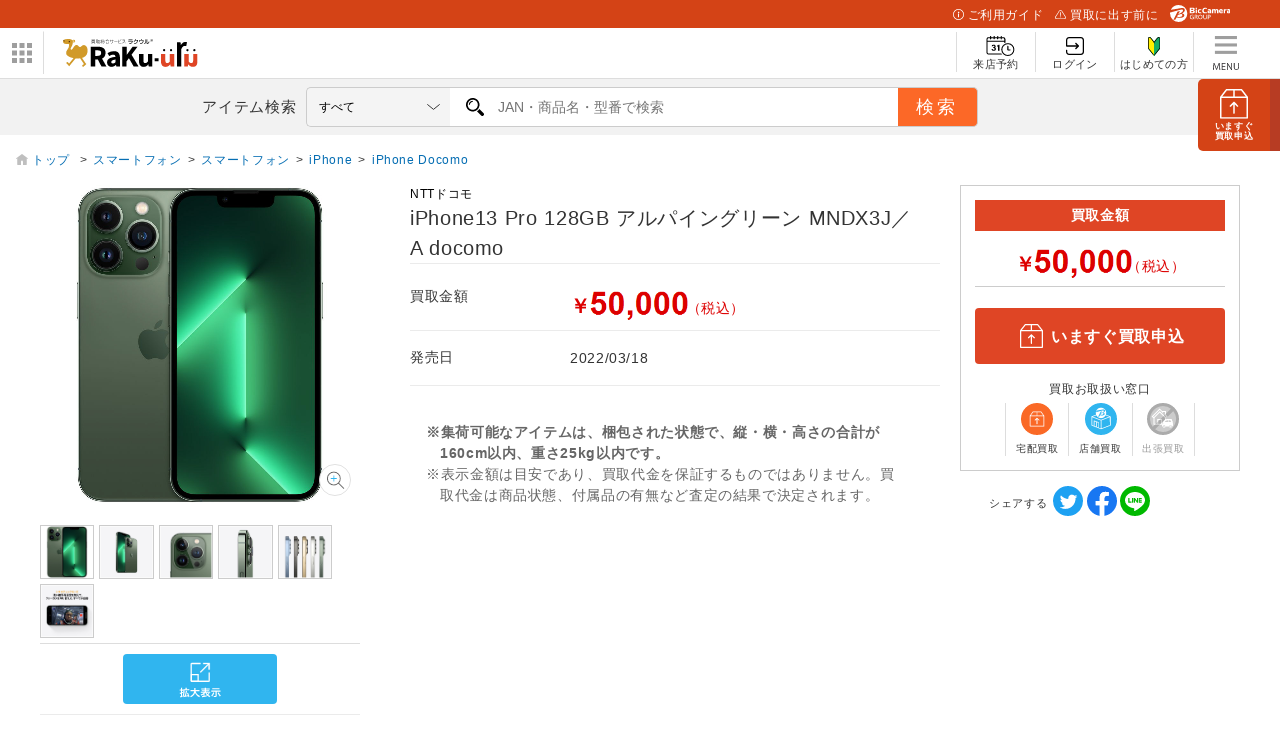

--- FILE ---
content_type: text/html; charset=utf-8
request_url: https://raku-uru.sofmap.com/search/product_detail.aspx?rsku=023144316&jan=4549995332216
body_size: 51794
content:

<!DOCTYPE html>
<html>
    <HEAD>
        <title>【買取】iPhone13 Pro 128GB アルパイングリーン MNDX3J／A docomo|NTTドコモの買取価格｜ラクウル</title>
		<meta charset="utf-8">

<meta name="description" content="iPhone13 Pro 128GB アルパイングリーン MNDX3J／A docomo|NTTドコモの買取価格を提示しています。iPhone13 Pro 128GB アルパイングリーン MNDX3J／A docomo|NTTドコモの買取ならビックカメラグループの総合買取サービス『ラクウル』にお任せください。">
<meta name="keywords" content="買取,ラクウル,アプリ,iPhoneアプリ,Androidアプリ,アイテム,ソフマップ,raku-uru,ビックカメラグループ,中古買取,">
<meta name="viewport" content="width=device-width, initial-scale=1.0, user-scalable=yes" />
<meta http-equiv="X-UA-Compatible" content="IE=edge" />

<link rel="icon" type="image/x-icon" href="/themes/images/favicon/favicon.ico">
<link rel="shortcut icon" type="image/x-icon" href="/themes/images/favicon/favicon.ico">

<link rel="apple-touch-icon" sizes="180x180" href="/themes/images/favicon/apple-touch-icon.png">

<link rel="icon" type="image/png" sizes="32x32" href="/themes/images/favicon/favicon-32x32.png">
<link rel="icon" type="image/png" sizes="16x16" href="/themes/images/favicon/favicon-16x16.png">

<link rel="manifest" href="/themes/images/favicon/site.webmanifest">
<link rel="mask-icon" href="/themes/images/favicon/safari-pinned-tab.svg" color="#5bbad5">

<meta name="msapplication-TileColor" content="#d19a29">
<meta name="msapplication-TileImage" content="/themes/favicon/images/mstile-144x144.png">

<meta name="theme-color" content="#da532c">

<!-- OGP -->
<meta property="og:title" content="買取総合サービスラクウル" />
<meta property="og:type" content="website" />
<meta property="og:url" content="https://raku-uru.sofmap.com" />
<meta property="og:image" content="https://www.sofmap.com/ec/contents/raku-uru/1200x630.jpg" />
<meta property="og:site_name" content="買取総合サービスラクウル" />
<meta property="og:description" content="買取総合サービスラクウル。アイテムを箱に入れて送るだけ。集荷も査定も無料のあんしん買取。" />
<meta name="twitter:card" content="summary_large_image" />
<meta name="twitter:site" content="@sofmap_official" />
<link rel='canonical' href='https://raku-uru.sofmap.com/search/product_detail.aspx?rsku=023144316&jan=4549995332216' />

<link href="/themes/css/bulma.css?v=639013647448666958" type="text/css" rel="stylesheet">
<link href="/themes/css/style.css?v=639013647448666958" type="text/css" rel="stylesheet">

<link href="/themes/css/web/base.css?v=639013647448666958" type="text/css" rel="stylesheet">
<link href="/themes/css/swiper-bundle.min.css?v=639013647448666958" type="text/css" rel="stylesheet">
<link href="/themes/css/web/web-style.css?v=639013647448666958" type="text/css" rel="stylesheet">

<link href="/themes/css/custom.css?v=639013647448446221" type="text/css" rel="stylesheet">
<link href="/themes/css/web/new_header.css" type="text/css" rel="stylesheet">
<link href="/themes/css/loading.css?v=639013647448666958" type="text/css" rel="stylesheet">
<link href="/themes/css/modal.css?v=639013647448666958" type="text/css" rel="stylesheet">

<link href="/themes/css/wallet/wallet.css?v=639013647448446221" type="text/css" rel="stylesheet">
<link href="/themes/css/ani.css?v=639013647448446221" type="text/css" rel="stylesheet">
<link href="/themes/css/contents/new_guide.css?v=639013647448446221" type="text/css" rel="stylesheet">

 

<script src="/themes/js/jquery-3.3.1.min.js" type="text/javascript"></script>
<script>
    function imgError(image,domain) {
        image.onerror = "";
        image.src = domain + "themes/images/now_printing.gif";
        return true;
    }
</script>
<!-- Google Tag Manager -->
<script>(function(w,d,s,l,i){w[l]=w[l]||[];w[l].push({'gtm.start':
new Date().getTime(),event:'gtm.js'});var f=d.getElementsByTagName(s)[0],
j=d.createElement(s),dl=l!='dataLayer'?'&l='+l:'';j.async=true;j.src=
'https://www.googletagmanager.com/gtm.js?id='+i+dl;f.parentNode.insertBefore(j,f);
})(window,document,'script','dataLayer','GTM-5HDSFRX');</script>
<!-- End Google Tag Manager -->

		<link href="/themes/css/web/search.css?v=639013647448889422" type="text/css" rel="stylesheet">
			
    </HEAD>
	<BODY class="second" id="search-page">
	
<noscript>
<iframe src='https://www.googletagmanager.com/ns.html?id=GTM-5HDSFRX' height="0" width="0" style="display:none;visibility:hidden"></iframe>
</noscript>
<a href="/application/index.aspx" id="btn_apply" class="btn_apply square"><img src="/themes/images/web/ic_apply.svg" alt="申し込み">
    <p><span>いますぐ</span>買取申込</p>
</a>
<div id="header_above">
  <ul>
    <li><a href="/contents/index.aspx?cid=W_GUIDE" class="guide"><img src="/themes/images/web/ic_guide_white.svg">ご利用ガイド</a></li>
    <li><a href="/contents/index.aspx?cid=W_GUIDE_POINTS" class="before"><img src="/themes/images/web/ic_before_white.svg">買取に出す前に</a></li>
    <li><img src="/themes/images/web/logo_header_white.svg" alt=""></li>
  </ul>
</div>
<div class="header_center_wrp">
    <div id="header_center">
        <div id="logo_wrap">
        <div id="nav_btn">
            <div class="ic"><img src="/themes/images/web/btn_bnr-panel.svg" alt="パネル" id="btn_panel"></div>
            <!-- W_HEADER_MENU_LEFT_PC ここから -->

<ul id="related_services_list">
  <li><a href="https://www.sofmap.com/" onclick="ga('send','event','banner','click','pc_gheader_ban_sofmapcom',1);"><span><img src="https://www.sofmap.com/images/static/img/domain_link/sofmapcom_logo.svg" alt="ソフマップドットコム"></span>
      <p>ソフマップドットコム</p>
    </a>
    <div class="child bg_sofmap" style="display: block;"><span>
        <h3><a href="https://www.sofmap.com/" onclick="ga('send','event','banner','click','pc_gheader_ban_sofmapcom',1);">パソコンの通販なら ソフマップドットコム</a></h3>
        <div class="col2link">
          <p><a href="https://www.sofmap.com/product_list.aspx?gid=001010">パソコン</a></p>
          <p><a href="https://www.sofmap.com/product_list.aspx?gid=001020">ゲーミングパソコン・デバイス</a></p>
          <p><a href="https://www.sofmap.com/product_list.aspx?gid=001030">PCパーツ</a></p>
          <p><a href="https://www.sofmap.com/product_list.aspx?gid=001040">液晶モニター・周辺機器</a></p>
          <p><a href="https://www.sofmap.com/product_list.aspx?gid=001050">パソコンソフト</a></p>
          <p><a href="https://www.sofmap.com/product_list.aspx?gid=001060">インク・メディア・電池</a></p>
          <p><a href="https://www.sofmap.com/product_list.aspx?gid=001070">スマートフォン</a></p>
          <p><a href="https://www.sofmap.com/product_list.aspx?gid=001080">カメラ・ビデオカメラ</a></p>
          <p><a href="https://www.sofmap.com/product_list.aspx?gid=001110">家電・照明</a></p>
          <p><a href="https://www.sofmap.com/product_list.aspx?gid=001130">キッチン家電</a></p>
        </div>
      </span></div>
  </li>
  <li><a href="https://a.sofmap.com/" onclick="ga('send','event','banner','click','pc_gheader_ban_asofmapcom',1);"><span><img src="https://www.sofmap.com/images/static/img/domain_link/logo_akisof.svg?v=20210428" alt="アキバ系ネット通販"></span>
      <p>アキバ系ネット通販</p>
    </a>
    <div class="child bg_akisof" style="display: none;"><span>
        <h3><a href="https://a.sofmap.com/" onclick="ga('send','event','banner','click','pc_gheader_ban_asofmapcom',1);"><i class="txtXS">アキバ系ネット通販</i><br>
            アキバ☆ソフマップ</a></h3>
        <div class="col1link">
          <p><a href="https://a.sofmap.com/product_list.aspx?gid=002110" target="_blank">ゲーム</a></p>
          <p><a href="https://a.sofmap.com/product_list.aspx?gid=002120" target="_blank">映像</a></p>
          <p><a href="https://a.sofmap.com/product_list.aspx?gid=002130" target="_blank">音楽</a></p>
          <p><a href="https://a.sofmap.com/product_list.aspx?gid=002140" target="_blank">ホビー</a></p>
          <p><a href="https://a.sofmap.com/product_list.aspx?gid=002310" target="_blank">アニメガ</a></p>
          <p><a href="https://a.sofmap.com/product_list.aspx?gid=002210" target="_blank">R18 成人向け(アダルト)</a></p>
        </div>
      </span></div>
  </li>
  <li><a href="https://used.sofmap.com/" onclick="ga('send','event','banner','click','pc_gheader_ban_recolle',1);"><span><img src="https://www.sofmap.com/images/static/img/domain_link/recole_logo.svg" alt="中古販売専門「リコレ！」"></span>
      <p>中古販売専門「リコレ！」</p>
    </a>
    <div class="child bg_recole" style="display: none;">
      <span>
        <h3><a href="https://used.sofmap.com/" onclick="ga('send','event','banner','click','pc_gheader_ban_recolle',1);">使い捨てない、体験を。　中古販売専門「リコレ！」</a></h3>
        <div class="col2link">
          <p><a href="https://used.sofmap.com/r/category/pc" target="_blank">パソコン</a></p>
          <p><a href="https://used.sofmap.com/r/category/smp" target="_blank">スマホ</a></p>
          <p><a href="https://used.sofmap.com/r/category/tab" target="_blank">タブレット</a></p>
          <p><a href="https://used.sofmap.com/r/category/wtc" target="_blank">スマートウォッチ</a></p>
          <p><a href="https://used.sofmap.com/r/category/mac" target="_blank">Mac</a></p>
          <p><a href="https://used.sofmap.com/r/category/iphone" target="_blank">iPhone</a></p>
          <p><a href="https://used.sofmap.com/r/category/ipad" target="_blank">iPad</a></p>
          <p><a href="https://used.sofmap.com/r/category/surface" target="_blank">Surface</a></p>
          <p><a href="https://used.sofmap.com/r/category/video" target="_blank">ビデオカメラ</a></p>
          <p><a href="https://used.sofmap.com/r/category/cam" target="_blank">デジタルカメラ</a></p>
        </div>
      </span>
    </div>
  </li>
</ul>

<!-- W_HEADER_MENU_LEFT_PC ここまで -->
            </div>
            <dl id="group_nav">
                <dt><img src="/themes/images/web/btn_bnr-panel.svg" alt="ドメインリンク" id="nav_btn_sp"></dt>
                <dd>
                    <!-- W_HEADER_MENU_LEFT_SP ここから -->

<ul id="group_nav_list" style="display: none;">
  <li><a href="https://www.sofmap.com/"><i><img src="https://www.sofmap.com/images/static_sp/img/ic_group_sofmap.svg" alt="" class="ic"></i>ソフマップドットコム</a></li>
  <li><a href="https://a.sofmap.com/"><i><img src="https://www.sofmap.com/images/static_sp/img/domain_link/logo_akisof.svg?v=20210428" alt="アキバ系ネット通販" class="ic"></i>アキバ系ネット通販</a></li>
  <li><a href="https://used.sofmap.com/"><i><img src="https://www.sofmap.com/images/static_sp/img/ic_group_recole.png" alt="" class="ic png"></i>中古販売専門「リコレ！」</a></li>
</ul>

<!-- W_HEADER_MENU_LEFT_SP ここまで -->
                </dd>
            </dl>
            <div id="logo">
                <h1><a href="/"><img src="/themes/images/web/logo.svg" alt="らくらくかんたん買取ラクウル"></a></h1>
            </div>
        </div>   
        <nav id="header_nav">
            <ul class="nav_menu">
            
                <li class="shop">
                    <a href="/application/raiten/index.aspx">
                        <div><img src="/themes/images/web/ic_shop.svg" alt="来店予約"></div>
                        <span>来店予約</span>
                    </a>
                </li>
                <li class="login_menu">
                    <a href="/login/index.aspx">
                        <div><img src="/themes/images/web/ic_login.svg" alt="ログイン"></div>
                        <span>ログイン</span>
                    </a>
                </li>
                <li class="first">
                    <a href="/registration/">
                        <div><img src="/themes/images/web/ic_first.svg" alt="はじめての方"></div>
                        <span>はじめての方</span>
                    </a>
                </li>
               
                <li class="burger_menu">
                    <a id="burger_menu">
                        <img src="/themes/images/web/burger.svg" alt="メニュー" class="burger_menu">
                        <img src="/themes/images/web/ic_h_menu.svg" alt="" class="burger_menu_sp">
                    </a>
                </li>

            </ul>
             <div id="nav_for_SP">
                <nav>
                    <div class="close"><img src="/themes/images/web/ic_nav_arrow.svg" alt ="矢印"></div>
                    <ul>
                        <li>
                            
                            <a href='/'>
                                <img src="/themes/images/web/ic_nav_user.svg" alt="ユーザー">ホーム
                            </a>                      
                        </li>
                        <li>
                            <a href="/search/"><img src="/themes/images/web/ic_nav_search.svg" alt="サーチ">アイテム検索</a>
                        </li>
                        <li>
                            <a href="/application/raiten"><img src="/themes/images/icons/ic_nav_shop.svg">来店予約</a>
                        </li>
                        
                        <li>
                            <a href="/#campaign"><img src="/themes/images/web/ic_nav_campaign.svg" alt="キャンペーン">キャンペーン情報</a>
                        </li>
                        <li>
                            <a href="/contents/?cid=W_GUIDE"><img src="/themes/images/web/ic_nav_guide.svg" alt="ガイド">使い方ガイド</a>
                        </li>
                        <li>
                            <a href="/contents/?cid=W_GUIDE_FAQ"><img src="/themes/images/web/ic_nav_faq.svg" alt="よくある質問">よくあるご質問</a>
                        </li> 
                        <li>
                            <a href="/contents/?cid=W_GUIDE_FAQ#contact"><img src="/themes/images/web/ic_nav_inquiry.svg" alt="お問い合わせ">お問い合わせ</a>
                        </li> 
                        
                    </ul>
                    <ul class="submenu">
                        <li><a href="/contents/?cid=W_ABOUT">運営会社</a></li>
                        <li><a href="/contents/?cid=W_TERMS_GUIDE">利用規約</a></li>
                        <li><a href="https://www.sofmap.com/contents/?id=regulation&sid=privacypolicy02">プライバシーポリシー</a></li>
                        <li><a href="/contents/?cid=W_SECONDHAND">古物営業法に基づく表示</a></li>
                    </ul>
                </nav>
            </div>
        </nav>
    </div>        
</div><!-- end header_center_wrp -->
<div id="header_below" class="">
    <div class="inner">
        <a href="/application/index.aspx" id="btn_apply" class="btn_apply_sp square"><img src="/themes/images/web/ic_btn_apply.svg"></a>
        <label for="search_text">アイテム検索</label>
        <form  action="https://raku-uru.sofmap.com/search/result.aspx" method="get" id="frmSearch" name="frmSearch" onSubmit="return CallSearchParts()">
            <p id="warning" class="error_ttl" style="display:none">2文字以上で検索してください</p>
            
            <select name="gid" id="gid">
                <option value="">すべて</option>
                <option value='009010' >パソコン</option><option value='009020' >ゲーミングパソコン・デバイス</option><option value='009030' >PCパーツ</option><option value='009040' >液晶モニター・周辺機器</option><option value='009050' >パソコンソフト</option><option value='009070' >スマートフォン</option><option value='009080' >カメラ・ビデオカメラ</option><option value='009090' >テレビ・レコーダー</option><option value='009100' >オーディオ・電子ピアノ</option><option value='009140' >ビューティー家電・健康家電</option><option value='009150' >電子辞書・事務用品</option><option value='009160' >時計</option><option value='009165' >バッグ</option><option value='009170' >工具・DIY・防犯・防災</option><option value='009200' >文房具</option><option value='009210' >スポーツ</option><option value='009220' >メガネ・サングラス</option><option value='009235' >お酒</option><option value='009250' >映像・音楽</option><option value='009240' >ゲーム</option><option value='009290' >アダルト</option><option value='009260' >ホビー</option><option value='009270' >おもちゃ</option>  
            </select>
            <div class="search_wrap">
                <input type="text" placeholder="JAN・商品名・型番で検索" name="keyword" id="keyword"  class="search_text" autocomplete="off" value='' />
                <input type="text" name="order_by" id="order_by"  class="search_text"  value='' style="display: none;" />
                
            </div>               
             <input id="search_button" type="submit" class="search_button" value="検索">
            
        </form>   
    </div>
</div>
<script type="text/javascript">
    //add value to list category
    var strGenreID = "";
    var keyword = "";
    
	// strGenreID = strGenreID.length > 6 ?  strGenreID.substring(0, 6) : strGenreID;
	// if(keyword!=='')
    $("select#gid").val(strGenreID).trigger("change");

    //enable search by entry
    $('#keyword').keypress(function(e){
        var keycode = e.keyCode || e.which;;
        if(keycode == 13){
            var strSearch=document.getElementById("keyword").value;
            document.getElementById("keyword").value=strSearch.replace(/(\s\/\s|\s\|\s)/g,' ');
        
            if(strSearch==""){
                jQuery('input#keyword').attr('placeholder','※ キーワードが入力されていません');
                jQuery('input#keyword').addClass('search-aleart');
                
                return false;
            }

           document.frmSearch.submit();
        }
    });

    function CallSearchParts() {
        var el_keyword = $('#keyword').val();
        var el_orderBy = $('#order_by');
        var orderby = "";
        if(el_keyword){

            el_orderBy.val("PRICE_DESC");
        }
        else{
            el_orderBy.val("ORDERLY_DISPLAY_DESC");
        }
    }
    
     

    // $.fn.resizeselect = function(settings) {  
    //     return this.each(function() { 

    //     $(this).change(function(){
    //         var $this = $(this);

    //         // create test element
    //         var text = $this.find("option:selected").text();
            
    //         var $test = $("<span>").html(text).css({
    //             "font-size": $this.css("font-size"), 
    //             "visibility": "hidden" 							 
    //         });
            

    //         // add to body, get width, and get out
    //         $test.appendTo($this.parent());
    //         var width = $test.width();
    //         $test.remove();
    //         width =  width > 159 ? 159 : width;

    //         // set select width
    //         $this.width(width);
    //         $("#search_area .search_text").width(608 -width);

    //         // run on start
    //     }).change();

    //     });
    // };

    // run by default
    // $("select.resizeselect").resizeselect();  


    
// $('select').each(function(){
//     var $this = $(this), numberOfOptions = $(this).children('option').length;
  
//     $this.addClass('select-hidden'); 
//     $this.wrap('<div class="select"></div>');
//     $this.after('<div class="select-styled"></div>');

//     var $styledSelect = $this.next('div.select-styled');
//     var textS = $this.children('option').eq(0).text(); 
//     $styledSelect.html('<p>'+textS+'</p>');
  
//     var $list = $('<ul />', {
//         'class': 'select-options'
//     }).insertAfter($styledSelect);
  
//     for (var i = 0; i < numberOfOptions; i++) {
//         $('<li />', {
//             text: $this.children('option').eq(i).text(),
//             rel: $this.children('option').eq(i).val()
//         }).appendTo($list);
//     }
  
//     var $listItems = $list.children('li');
  
//     $styledSelect.click(function(e) {
//         e.stopPropagation();
//         $('div.select-styled.active').not(this).each(function(){
//             $(this).removeClass('active').next('ul.select-options').hide();
//         });
//         $(this).toggleClass('active').next('ul.select-options').toggle();
//     });
  
//     $listItems.click(function(e) {
//         e.stopPropagation();
//         var textS = $(this).text();
//         // textS = textS.replace('・','.');
//         if(textS.length > 8){
//             textS = textS.substring(0, 8) +"...";
//         } 
//         $styledSelect.html('<p>'+textS+'</p>').removeClass('active');
//         $this.val($(this).attr('rel'));
//         $list.hide();
        
//         console.log(textS);
//         // console.log($this.val());
//     });
  
//     $(document).click(function() {
//         $styledSelect.removeClass('active');
//         $list.hide();
//     });
 

// });                     
 
</script>
<script src="/themes/js/suggest/jquery-1.8.3.min.js" type="text/javascript"></script>
<script src="/themes/js/suggest/suggestlist.js"></script>

<link href="/themes/css/suggest/base.css" type="text/css" rel="STYLESHEET" />

<script src="/themes/js/searchEngine/AS_INIT.js" charset="utf-8"></script>
<script src="/themes/js/searchEngine/AS_SEARCHER.js" charset="utf-8"></script>
<script>

		AS1.config({
		  server: "https://sofmap.search.appirits.com",
		  service: "raku-uru_sofmap"
		});

		AS1.Form.init({
		  suggest_query: "#keyword",
		  page: "https://raku-uru.sofmap.com/search/result.aspx"
    })
    var CountSuggestOld =7;
	var FlagDisplay = true;
    jQuery(document).ready(function($){		

        $(document).on("click", "#search_button", function(){
            var strSearch=document.getElementById("keyword").value;
            document.getElementById("keyword").value=strSearch.replace(/(\s\/\s|\s\|\s)/g,' ');
        
                if(strSearch==""){
                    jQuery('input#keyword').attr('placeholder','※ キーワードが入力されていません');
                    jQuery('input#keyword').addClass('search-aleart');
                    
                    return false;
                }
            })

            $(document).on("click", ".click-onselect", function(){
            document.location.href='https://raku-uru.sofmap.com/search/product_detail.aspx' + "?rsku=" + this.getAttribute('rsku') + "&gid="+this.getAttribute('gid') + "&ref=dtlsgt";
            })           
        });
	var genre_url = "/"; 
	
</script>


	<section id="new_wrp" class="item"> 
		<section class="wrp_brd"> 
			<div class="scroll_brd"> 
				<ol class='breadcrumb'><li><a href='/search/'>トップ&nbsp;</a>&gt;</li><li><a href='https://raku-uru.sofmap.com/search/product_list.aspx?gid=009070'>スマートフォン</a>&gt;</li><li><a href='https://raku-uru.sofmap.com/search/product_list.aspx?gid=009070010'>スマートフォン</a>&gt;</li><li><a href='https://raku-uru.sofmap.com/search/product_list.aspx?gid=009070010010'>iPhone</a>&gt;</li><li><a href='https://raku-uru.sofmap.com/search/product_list.aspx?gid=009070010010020'>iPhone Docomo</a></li></ol>
				
				
			</div> 
		</section>
		<main id="main" class="with_aside item">
			
				<section class="ftb_box ">
					<dl class="ftb_inner product_info"> 
						
						<dd><input type="button" class="button single apply" value="いますぐ買取申込" onclick="location.href='/application/'"></dd>  
					</dl>
				</section>
			<link href="/themes/css/img/style_img.css?v=639013647448446221" type="text/css" rel="stylesheet">
<link href="/themes/css/img/contents.css?v=639013647448446221" type="text/css" rel="stylesheet">
<link href="/themes/css/img/parts.css?v=639013647448446221" type="text/css" rel="stylesheet">
<link href="/themes/css/img/itemzoom.css?v=639013647448446221" type="text/css" rel="stylesheet">

<section class="imgbox pcOnly">
	<div class="img sticky">
		
		<div class="zoom" style="display: none;">
			<img src='https://image.sofmap.com/images/product/pim/4549995332216_A01.jpg?v=20012001' alt='' class='zoomObj active' loading='lazy'><img src='https://image.sofmap.com/images/product/pim/4549995332216_A02.jpg?v=20012001' alt='' class='zoomObj' loading='lazy'><img src='https://image.sofmap.com/images/product/pim/4549995332216_A03.jpg?v=20012001' alt='' class='zoomObj' loading='lazy'><img src='https://image.sofmap.com/images/product/pim/4549995332216_A04.jpg?v=20012001' alt='' class='zoomObj' loading='lazy'><img src='https://image.sofmap.com/images/product/pim/4549995332216_A05.jpg?v=20012001' alt='' class='zoomObj' loading='lazy'><img src='https://image.sofmap.com/images/product/pim/4549995332216_A06.jpg?v=20012001' alt='' class='zoomObj' loading='lazy'>
		</div>
		<div class="large">
			<div class="imgwrp">
				<img src='https://image.sofmap.com/images/product/pim/4549995332216_A01.jpg?v=20012001' alt='' class='img active' id='main_img' loading='lazy'><img src='https://image.sofmap.com/images/product/pim/4549995332216_A02.jpg?v=20012001' alt='' class='img' loading='lazy'><img src='https://image.sofmap.com/images/product/pim/4549995332216_A03.jpg?v=20012001' alt='' class='img' loading='lazy'><img src='https://image.sofmap.com/images/product/pim/4549995332216_A04.jpg?v=20012001' alt='' class='img' loading='lazy'><img src='https://image.sofmap.com/images/product/pim/4549995332216_A05.jpg?v=20012001' alt='' class='img' loading='lazy'><img src='https://image.sofmap.com/images/product/pim/4549995332216_A06.jpg?v=20012001' alt='' class='img' loading='lazy'>
			</div>
        </div>

        <ul class="thumb_list">
			<li><img src='https://image.sofmap.com/images/product/pim/4549995332216_A01.jpg?v=20012001' alt='' loading='lazy'></li><li><img src='https://image.sofmap.com/images/product/pim/4549995332216_A02.jpg?v=20012001' alt='' loading='lazy'></li><li><img src='https://image.sofmap.com/images/product/pim/4549995332216_A03.jpg?v=20012001' alt='' loading='lazy'></li><li><img src='https://image.sofmap.com/images/product/pim/4549995332216_A04.jpg?v=20012001' alt='' loading='lazy'></li><li><img src='https://image.sofmap.com/images/product/pim/4549995332216_A05.jpg?v=20012001' alt='' loading='lazy'></li><li><img src='https://image.sofmap.com/images/product/pim/4549995332216_A06.jpg?v=20012001' alt='' loading='lazy'></li>
        </ul>

		<div class="btn_2box">

		<span class="btn_modal"><a href="#"><img src="https://raku-uru.sofmap.com/themes/images/static/img/btn_new_modal.svg" alt=""></a></span>
		</div>
		<p class="lead">&nbsp;&nbsp;</p>

	</div>
</section>

	
			<section class="infobox">
				
				<h1 style="min-height: 60px;">
					<a class="brand">NTTドコモ</a>
					iPhone13 Pro 128GB アルパイングリーン MNDX3J／A docomo
				</h1>
					<LINK href="/themes/css/img_sp/add.css?v=639013647448446221" type="text/css" rel="stylesheet">
<LINK href="/themes/css/img_sp/cssreset-min.css?v=639013647448446221" type="text/css" rel="stylesheet">
<LINK href="/themes/css/img_sp/swiper.min.css?v=639013647448446221" type=text/css rel=stylesheet>
<link href="/themes/css/img/contents.css?v=639013647448446221" type="text/css" rel="stylesheet">

<!-- 画像取得ここから -->
<section class="imgbox spOnly" id="new_item">
	<div class="itemimg_slide" id="item_slide">
		<div class="swiper-wrapper">
			
					<div class="swiper-slide">
						<div class="item-img"><img src='https://image.sofmap.com/images/product/pim/4549995332216_A01.jpg?v=20012001' alt="" class="img active" loading='lazy'></div>
					</div>
				
					<div class="swiper-slide">
						<div class="item-img"><img src='https://image.sofmap.com/images/product/pim/4549995332216_A02.jpg?v=20012001' alt="" loading='lazy'></div>
					</div>
				
					<div class="swiper-slide">
						<div class="item-img"><img src='https://image.sofmap.com/images/product/pim/4549995332216_A03.jpg?v=20012001' alt="" loading='lazy'></div>
					</div>
				
					<div class="swiper-slide">
						<div class="item-img"><img src='https://image.sofmap.com/images/product/pim/4549995332216_A04.jpg?v=20012001' alt="" loading='lazy'></div>
					</div>
				
					<div class="swiper-slide">
						<div class="item-img"><img src='https://image.sofmap.com/images/product/pim/4549995332216_A05.jpg?v=20012001' alt="" loading='lazy'></div>
					</div>
				
					<div class="swiper-slide">
						<div class="item-img"><img src='https://image.sofmap.com/images/product/pim/4549995332216_A06.jpg?v=20012001' alt="" loading='lazy'></div>
					</div>
				
		</div>
		<div class="swiper-pagination"></div>
	</div>
	<div id="item_arrowbtn">
		<div id="slider_btn_prev" class="swiper-button-prev"></div>
		<div id="slider_btn_next" class="swiper-button-next"></div>
	</div>	
	<div class="btn_2box sponly">
		<input type="hidden" name="jan" value="4549995332216">
		<input type="hidden" name="rsku" value="023144316">
		<span class="">
			<a href='https://raku-uru.sofmap.com/search/product_image_zoom.aspx?jan=4549995332216&rsku=023144316#zoom1' id="itemzoomlink">
				<img src="https://raku-uru.sofmap.com/themes/images/static/img/btn_new_modal.svg" alt="">
			</a>
		</span>
	</div>
</section>
<!-- 画像取得ここまで -->

<script src="/themes/js/img_sp/swiper.min.js" type="text/javascript"></script>
<script src="/themes/js/img_sp/main.js" type="text/javascript"></script>
				<table class="infotable">
					<tbody>
						
							<tr>
								<th>買取金額</th>
																				
													<td>
														<p class="price"><em><span class="yen">￥</span><img src="contents/price_image.aspx?s=PVUPv6KQHOw%3d&sz=40" alt="" class="price_img"><span class="tax">（税込）</span></em></p>
													</td>
												
							</tr>
						
						<tr>
							<th>発売日</th>
							<td><p class="date">2022/03/18</p></td>
						</tr>
					</tbody>
				</table>
					<div id="purchase_area" class="info_aside">
	<!-- デフォルト -->
	
		<p class="rakuuru">買取金額</p>
														
							<p class="price"><em><span class="yen">￥</span><img src="contents/price_image.aspx?s=PVUPv6KQHOw%3d&sz=40" alt="" class="price_img"><span class="tax">（税込）</span></em></p>
						
	<div class="btnbox">
		
		<a href="/application/" class="btn apply" style="display:"><span class="icon"><img src="/themes/images/web/ic_apply.svg" alt=""></span>いますぐ買取申込</a>
	</div>
	<dl class="dl_ic_meaning">
		<dt>買取お取扱い窓口</dt>
		<dd>
			<ul class="ic_kaitori_list">
				<li class="delivery">
					
						<figure>
							<img class="" src="/themes/images/web/ic_delivery.svg" alt="">
							<figcaption>宅配買取</figcaption>
						</figure>
					
				</li>
				<li class="shop">
					
						<figure>
							<img class="" src="/themes/images/web/ic_bicG_shop.svg" alt="">
							<figcaption>店舗買取</figcaption>
						</figure>
					
				</li>
				<li class="visit ng">
					
						<figure class="visit ng">
							<img class="" src="/themes/images/web/ic_visit_ng.svg" alt="">
							<figcaption>出張買取</figcaption>
						</figure>
					
				</li>
			</ul>
		</dd>
	</dl>
</div>
				<div class="attention_area nomgb">
					<ul class="ast">
						<li style="font-weight: bold;">※集荷可能なアイテムは、梱包された状態で、縦・横・高さの合計が160cm以内、重さ25kg以内です。</li>
						<li>※表示金額は目安であり、買取代金を保証するものではありません。買取代金は商品状態、付属品の有無など査定の結果で決定されます。</li>
					</ul>
				</div>
				<div id="banner_link">
				</div>
			</section>

		</main>
		<aside id="aside">
			<form>
				<div id="purchase_area">
					<!-- デフォルト -->
					
						<p class="rakuuru">買取金額</p>	
																		
											<p class="price"><em><span class="yen">￥</span><img src="contents/price_image.aspx?s=PVUPv6KQHOw%3d&sz=40" alt="" class="price_img"><span class="tax">（税込）</span></em></p>
										
					<div class="btnbox">
						
						<a href="/application/" class="btn apply" style="display:"><span class="icon"><img src="/themes/images/web/ic_apply.svg" alt=""></span>いますぐ買取申込</a>
					</div>
					<dl class="dl_ic_meaning">
						<dt>買取お取扱い窓口</dt>
						<dd>
							<ul class="ic_kaitori_list">
								<li class="delivery">
									
										<figure>
											<img class="" src="/themes/images/web/ic_delivery.svg" alt="">
											<figcaption>宅配買取</figcaption>
										</figure>
									
								</li>
								<li class="shop">
									
										<figure>
											<img class="" src="/themes/images/web/ic_bicG_shop.svg" alt="">
											<figcaption>店舗買取</figcaption>
										</figure>
									
								</li>
								<li class="visit ng">
									
										<figure class="visit ng">
											<img class="" src="/themes/images/web/ic_visit_ng.svg" alt="">
											<figcaption>出張買取</figcaption>
										</figure>
									
								</li>
							</ul>
						</dd>
					</dl>
				</div>					
				<dl class="sns_list">
					<dt>シェアする</dt>
					<!-- SNSボタン表示ここから -->
									
					<br>
					<div class="product-detail-sns">
						<div id="fb-root"></div>
						<script>
						function winopen(url){
							window.open(encodeURI(decodeURI(url)), null, 'top=100,left=100,width=300,height=400');
						}
						</script>
						<a href="https://twitter.com/share?url=http%3a%2f%2fraku-uru.sofmap.com%2fsearch%2fproduct_detail.aspx%3frsku%3d023144316%26jan%3d4549995332216" class="twitter-share-button" target="_blank" rel="nofollow">
						<img src="/themes/images/web/sns_twitter.svg"></a>
						<a href="http://www.facebook.com/sharer.php?u=http%3a%2f%2fraku-uru.sofmap.com%2fsearch%2fproduct_detail.aspx%3frsku%3d023144316%26jan%3d4549995332216" class="fb-like" target="_blank" rel="nofollow">
						<img src="/themes/images/web/sns_fb.svg"></a>
						<a href="http://line.naver.jp/R/msg/text/?http%3a%2f%2fraku-uru.sofmap.com%2fsearch%2fproduct_detail.aspx%3frsku%3d023144316%26jan%3d4549995332216" class="Line-share-button" target="_blank" rel="nofollow">
						<img src="/themes/images/web/sns_line.svg"></a>
					</div>
					<!-- SNSボタン表示ここまで -->
									
				</dl>

			</form>
		</aside>
		<section id="detail_area" >
			<ul id="detail_tab" class="tab_list col2 sticky">
				<li class="tab1"><a href="#detail_area" class="current">仕様・スペック情報</a></li>
				<li class="tab2"><a href="#detail_area" class="">商品情報(発売当時)</a></li>
			</ul>
			<!-- 単品商品詳細 start -->

			<section id="tab1" class="tab_contents prod_detail current"> 
				<h2>仕様詳細</h2>
				<div id="spec_detail">
				<table>
					<tbody>
						<tr>
							<th>商品名</th>
							<td>iPhone13 Pro 128GB アルパイングリーン MNDX3J／A docomo</td>
						</tr>
						<tr>
							<th>型番</th>
							<td>MNDX3J/A</td>
						</tr>
						<tr>
							<th>メーカー</th>
							<td>NTTドコモ</td>
						</tr>
						<tr>
							<th>商品番号</th>
							<td>023144316</td>
						</tr>
						<tr>
							<th>JANコード</th>
							<td>4549995332216</td>
						</tr>

						<tr>
							<th>色</th>
							<td>
								&nbsp;
							</td>
						</tr>
					</tbody>
				</table>
				 

				
					<h2>スペック情報</h2>
					<table>
						<tbody>  
				
								<tr>
									<th>キャリア</th>
									<td>NTTドコモ</td>
								</tr>
				
								<tr>
									<th>シリーズ名</th>
									<td>iPhone 13 Pro</td>
								</tr>
				
								<tr>
									<th>ストレージ</th>
									<td>128GB</td>
								</tr>
				
						</tbody>
					</table>
				
			</div>   
			</section>
		</section>

		<section id="tab2" class="tab_contents prod_detail ">
			<h2>商品について</h2>
			<div class="" style="font-size:120%;margin-bottom:25px;"> 
				
			</div>
			
		</section>

	</section>
	<div class="download_belt">
    <div class="inner">
        <p class="copy">スマホからも<strong>らくらくかんたん買取。</strong>
            <br><strong>ラクウル公式アプリ</strong></p>
        <div class="buttonarea">
            <p><strong>ラクウル公式アプリ</strong>いますぐアプリをダウンロード</p>
            <ul>
                <li>
                    <a href="https://itunes.apple.com/jp/app/id1410308806" target="_blank"><img src="/themes/images/web/btn_appstore.svg" alt="appストアー"></a>
                </li>
                <li>
                    <a href="https://play.google.com/store/apps/details?id=com.sofmap.rakuuru" target="_blank"><img src="/themes/images/web/google-play-badge.png" alt="google playストアー"></a>
                </li>
            </ul>
        </div>
    </div>
</div><footer id="footer_nav">
    <div class="inner">
        <dl>
            <dt><a href="/contents/?cid=W_GUIDE_KAITORI">買取の流れ</a></dt>
            <dt><a href="/contents/?cid=W_GUIDE_DELIVERY">配送について</a></dt>
            <dt><a href="/contents/?cid=W_GUIDE_IDENTIFICATION">本人確認について</a></dt>
            <dt><a href="/contents/?cid=W_GUIDE_ASSESSMENT">査定について</a></dt>
            <dt><a href="/contents/?cid=W_GUIDE_COUPON">クーポンコードについて</a></dt>
        </dl>
        <dl>

            <dt><a href="/contents/?cid=W_GUIDE_POINTS">買取に出す前に</a></dt>
            <dt><a href="/contents/?cid=W_GUIDE_DATA">データの取り扱い</a></dt>
            <dd>
                <ul>
                    <li><a href="/contents/?cid=W_GUIDE_DATA">ラクウルの取り組み</a></li>
                    <li><a href="/contents/?cid=W_GUIDE_DATA">データ消去について</a></li>
                    <li><a href="/contents/?cid=w_rakuuru-station">ラクウルステーションについて</a></li>
                </ul>
            </dd>
			<dt><a href="/contents/?cid=W_GUIDE_FAQ">よくあるご質問</a></dt>
        </dl>
        <ul class="list_banner bnr2-box">
            <li>
			<span>新品・中古商品の購入はこちら</span><a href="https://www.sofmap.com" target="_blank"><img src="/themes/images/web/banner_sofmap.svg" alt="sofmapバナー"></a>
            </li>
            <li>
			<span>中古商品の購入はこちら</span><a href="https://used.sofmap.com" target="_blank"><img src="/themes/images/web/banner_recole.svg" alt="リコレバナー"></a>
            </li>
<li>
			<span>法人様向け新品・中古商品の購入相談はこちら</span><a href="https://www.sofmap.com/houjin/index.aspx?id=houjin&sid=top" target="_blank"><img src="/themes/images/web/banner_sofhoujin.svg" alt="sofmap法人バナー"></a>
            </li>
<!--            <li class="patent">特許出願番号：特願2018-111652</li>-->
        </ul>
        <ul class="list_terms">
            <li><a href="https://www.sofmap.com/contents/?id=regulation&sid=privacypolicy02" target="_blank">プライバシーポリシー</a>｜</li>
            <li><a href="/contents/?cid=W_TERMS">ラクウル利用規約</a>｜</li>
            <li><a href="/contents/?cid=W_SECONDHAND">古物営業法に基づく表記</a>｜</li>
            <li><a href="/contents/?cid=W_ABOUT">運営会社</a>｜</li>
            <li><a href="https://www.sofmap.com/contents/?id=regulation&amp;sid=privacypolicy" target="_blank">個人情報保護方針</a></li>
			<li class="patent">特許出願番号：特願2018-111652</li>
        </ul>
    </div>
</footer><footer id="logo_footer">
    <ul>
        <li>
            <a href="/index.aspx"><img src="/themes/images/web/logo.svg" alt="らくらくかんたん買取ラクウル" id="footer_rakuuru"></a>
        </li>
        <li>
            <a href="#"><img src="/themes/images/web/logo_biccamera.svg" alt="ビックカメラグループ" id="footer_bic"></a>
        </li>
    </ul>
<adress class="copy">Copyright &copy; 2018 Sofmap Co., Ltd. All Rights Reserved.</adress>
</footer><div id="anime" class="anime_box">
    <script src="/themes/images/web/SnapSVGAnimator/js/vendor/snap.svg/snap.svg-min.js"></script>
    <script src="/themes/images/web/SnapSVGAnimator/js/SnapSVGAnimator.min.js"></script>
    <script src="/themes/images/web/SnapSVGAnimator/js/SnapSVGAnimator.embed.js" type="text/javascript"></script>
</div><script src="/themes/js/jquery.easing-1.4.1.js" type="text/javascript"></script>
<script src="/themes/js/web/noframework.waypoints.min.js"></script>
<script src="/themes/js/web/jquery.scrollstop.js?v=639013647490570246"></script>
<script src="/themes/js/swiper-bundle.min.js?v=639013647490570246"></script>
<script src="/themes/js/web/base.js?v=639013647490570246"></script>
<script src="/themes/js/web/header.js?v=639013647490570246"></script>

<script src="/themes/js/number.js?v=639013647490570246"></script>
<script src="/themes/js/init.js?v=639013647490570246" type="text/javascript"></script>
<script src="/themes/js/validation.js?v=639013647490570246" type="text/javascript"></script>
<script src="/themes/js/web/stickyfill.min.js?v=639013647490570246" type="text/javascript"></script>


<div id="myModal" class="modal">
	<!-- Modal content -->
	<div class="modal-content whbox">
		<div class="modal-header">
		  <h2 class="bold nomgb">完了</h2>
		</div>
		<div class="modal-body">
		  <p></p>
		</div>
		<div class="modal-footer">
			<div class="btnbox">
				<span class="half"><a class="btn next" id="btnModalOK" onclick="javascript:hideModal();">OK</a></span>
			</div>
		</div>
	</div>
</div>
<script type="text/javascript">
	//for popup
	var modal = document.getElementById("myModal");

	function setModalHeader(html){
		if(html ==="")
			$("div.modal-header").css("padding","0");
		$("div.modal-header").html(html);
	}
	function setModalBody(html){
		if(html ==="")
			$("div.modal-body").css("padding","0");
		$("div.modal-body").html(html);
	}
	function resetModalFooter(){
		var html= "<span class='half'><a class='btn next' id='btnModalOK' onclick='javascript:hideModal();'>OK</a></span>";
		$("div.modal-footer .btnbox").html(html);
	}
	function setModalFooter(html){
		if(html === ""){
			resetModalFooter()
		}else{
			$("div.modal-footer .btnbox").html(html);
		}
		
	}
	
	function setNameModalBtnOK(txt){
		$("#btnModalOK").text(txt);
	}

	function showModal(){
		modal.style.display = "block";
	}

	function hideModal(){
		modal.style.display = "none";
	}

	function actionModalEx(action,htmlHeader,htmlBody,htmlFooter){
		if(action){
			setModalHeader(htmlHeader);
			setModalBody(htmlBody);
			setModalFooter(htmlFooter);
			showModal();
		}else{
			hideModal();
		}
	}
	//will del
	function actionModal(action,htmlHeader,htmlBody){
		if(action){
			showModal();
			setModalHeader(htmlHeader);
			setModalBody(htmlBody);
		}else{
			hideModal();
		}
	}
</script>
<script type="text/javascript">
    var pathAnimeJsonFile = "/"+"themes/images/web/anime.json";
    var jsonfile = pathAnimeJsonFile,
        fps = 24,
        width = 2600,
        height = 160,
        AJAX_req;
        
    if (typeof AJAX_JSON_Req === "function") { 
        AJAX_JSON_Req(jsonfile);
    }
   
    
    function callPopupWarningLogout(){
        var htmlHeader = '<p class="bold">本当にログアウトしますか？</p>';
        var htmlFooter ='<span><a href="#" class="btn cancel" onclick="javascript:hideModal();">キャンセル</a></span>'
                        +'<span><a href="/login/logout.aspx" class="btn next" style="background-color:red">ログアウト</a></span>';
        actionModalEx(true,htmlHeader,"",htmlFooter);
    }
    function getMobileSystem() {
        var userAgent = navigator.userAgent || navigator.vendor || window.opera;
        var sys = "PC";
        // Windows Phone must come first because its UA also contains "Android"
        if (/windows phone/i.test(userAgent)) {
            // sys =  "WindowsPhone";
            sys = "SP";
        }

        if (/android/i.test(userAgent)) {
            // return "Android";
            sys = "SP";
        }

        // iOS detection from: http://stackoverflow.com/a/9039885/177710
        if (/iPad|iPhone|iPod/.test(userAgent) && !window.MSStream) {
            // return "iOS";
            sys = "SP";
        }

        return sys;
}
</script>
<!-- /#footer-->
<script src="/themes/js/searchEngine/init_beacon.js" charset="utf-8"></script>
<script>

		var URL="ast.red.asp.appirits.com/beacon";
		var key="XSQSY6tvadU4CPY";

</script>
<img src="/img/1pixel.gif" onload="as_beacon_load('7','023144316_4549995332216')">

	
	<script type="text/javascript">
		var urlHistoryBackOne = document.referrer.toString();
		
		if(urlHistoryBackOne.indexOf("/search/attention.aspx") > -1){
			var urlListSearch = urlHistoryBackOne.split("&url2=")[1];
			history.pushState(-1, null); 
			window.addEventListener('popstate', function(event) {
				window.history.go(-2);
			});

			$("#btnBackList").click(function(){window.location=decodeURI(urlListSearch)});
		}else{
			$("#btnBackList").click(function(){window.location=document.referrer});
		}
	
	</script>
	
		<div id="expantion_overlay" class=""></div>
	<!-- /#expantion_overlay -->
	<section id="expantion_images">
		<i class="close">
			<img src="https://raku-uru.sofmap.com/themes/images/static/img/close.svg" alt=""></i>
		<ul class="largelist">

			<li class="active"><img src="https://image.sofmap.com/images/product/pim/4549995332216_A01.jpg?v=20012201" alt="" loading ='lazy'></li>

			<li><img src="https://image.sofmap.com/images/product/pim/4549995332216_A02.jpg?v=20012201" alt="" loading='lazy'></li>

			<li><img src="https://image.sofmap.com/images/product/pim/4549995332216_A03.jpg?v=20012201" alt="" loading='lazy'></li>

			<li><img src="https://image.sofmap.com/images/product/pim/4549995332216_A04.jpg?v=20012201" alt="" loading='lazy'></li>

			<li><img src="https://image.sofmap.com/images/product/pim/4549995332216_A05.jpg?v=20012201" alt="" loading='lazy'></li>

			<li><img src="https://image.sofmap.com/images/product/pim/4549995332216_A06.jpg?v=20012201" alt="" loading='lazy'></li>

		</ul>
		<div class="thumbs">

			<div class="img"><img src="https://image.sofmap.com/images/product/pim/4549995332216_A01.jpg?v=20012201" alt="" loading='lazy' ></div>

			<div class="img"><img src="https://image.sofmap.com/images/product/pim/4549995332216_A02.jpg?v=20012201" alt="" loading='lazy' ></div>

			<div class="img"><img src="https://image.sofmap.com/images/product/pim/4549995332216_A03.jpg?v=20012201" alt="" loading='lazy' ></div>

			<div class="img"><img src="https://image.sofmap.com/images/product/pim/4549995332216_A04.jpg?v=20012201" alt="" loading='lazy' ></div>

			<div class="img"><img src="https://image.sofmap.com/images/product/pim/4549995332216_A05.jpg?v=20012201" alt="" loading='lazy' ></div>

			<div class="img"><img src="https://image.sofmap.com/images/product/pim/4549995332216_A06.jpg?v=20012201" alt="" loading='lazy' ></div>

		</div>
	</section>
	<!-- /#expantion_images -->

	
	<script src="/themes/js/jquery-1.8.3.min.js" type="text/javascript"></script>
	<script src="/themes/js/img/main.js" type="text/javascript"></script>
	<script src="/themes/js/img/slick_detail.min.js" type="text/javascript"></script>
	<script src="/themes/js/img/slick.min.js" type="text/javascript"></script>
	<script src="/themes/js/img/stickyfill.min.js" type="text/javascript"></script>
	<script src="/themes/js/img/swiper.js" type="text/javascript"></script>

	<script>
		function registMochimono() {
			if('False'.toLowerCase() == 'true') {
				submitFormRegist();
			} else {
				location.href = '/login/login.aspx';
			}
		}

		function submitFormRegist() {
			// Create a break line element 
			var form = document.createElement("form"); 
			form.setAttribute("method", "post"); 
			form.setAttribute("action", "/mypage/mochimono/regist.aspx?rsku=023144316&jan=4549995332216"); 
			//makerName
			var inputMaker = document.createElement("input");
			inputMaker.setAttribute("type", "hidden");
			inputMaker.setAttribute("name", "makerName");
			inputMaker.setAttribute("value", "NTTドコモ");
			//productName
			var inputProductName = document.createElement("input");
			inputProductName.setAttribute("type", "hidden");
			inputProductName.setAttribute("name", "productName");
			inputProductName.setAttribute("value", "iPhone13 Pro 128GB アルパイングリーン MNDX3J／A docomo");
			//categoryId
			var inputCategoryId = document.createElement("input");
			inputCategoryId.setAttribute("type", "hidden");
			inputCategoryId.setAttribute("name", "strCategoryId");
			inputCategoryId.setAttribute("value", "009070010010020");
			//productCode2
			var inputProductCode2 = document.createElement("input");
			inputProductCode2.setAttribute("type", "hidden");
			inputProductCode2.setAttribute("name", "productCode2");
			inputProductCode2.setAttribute("value", "MNDX3J/A");
			//productPrice
			var inputProductPrice = document.createElement("input");
			inputProductPrice.setAttribute("type", "hidden");
			inputProductPrice.setAttribute("name", "productPrice");
			inputProductPrice.setAttribute("value", "50,000");

			form.appendChild(inputMaker);
			form.appendChild(inputProductName); 
			form.appendChild(inputCategoryId); 
			form.appendChild(inputProductCode2);
			form.appendChild(inputProductPrice);
					
			document.body.appendChild(form);
			$("form").submit();	
		}

	var timestamp = new Date().getTime();
	var urlBannerJson = '/themes/jsons/banner_link.json?v=' + timestamp;

	$.ajax({ 
		type: 'GET', 
		url: urlBannerJson, 
		data: { get_param: 'value' }, 
		dataType: 'json',
		success: function (data) { 
			var names = data
			for (var i = 0; i < names.length; i++) { 
				var  keys = names[i];
				var type_2 = keys['type_2'];
				var _div = $('<div>').attr('class', keys['type_class']);
				var _wrapa = $('<a>').attr('href', keys['link']);
				var _span = $('<span>');
				var _tags = $('<h5>');
				var _em = $('<em>').text(keys['em']);
				var _spanTags = $('<span>').text(keys['spanTags']);
				if(type_2 == ''){
					_tags.append(_em);
					_tags.append(_spanTags);
					_span.append(_tags);
					_wrapa.append(_span);
					_div.append(_wrapa);
					$('#banner_link').append(_div);
					break;
				}
			}
		}
	});
	</script>
	</BODY>
</HTML>


--- FILE ---
content_type: text/css
request_url: https://raku-uru.sofmap.com/themes/css/web/base.css?v=639013647448666958
body_size: 37006
content:
@charset "UTF-8";
/* Base Style
* --------------------------------------- */
body {
  color: #333;
  /*font-family: -apple-system, BlinkMacSystemFont, "Helvetica Neue", "游ゴシック Medium", YuGothic, YuGothicM, "Hiragino Kaku Gothic ProN", メイリオ, Meiryo, sans-serif;*/
  font-family: 'Hiragino Kaku Gothic ProN', 'ヒラギノ角ゴ ProN W3', 'Meiryo', 'メイリオ' , '游ゴシック Medium' , 'YuGothic' , 'YuGothicM' , arial, helvetica, sans-serif;
  font-size: 1rem;
  font-feature-settings: 'palt';
  margin: 0;
  padding: 0;
  position: relative; }

a:link {
  color: #333; }

a:visited {
  color: #333; }

a:hover {
  color: #333;
  opacity: .8; }

a:active {
  color: #333;
  opacity: .8; }

.breadcrumb a:link {
   color: #066eb3;}

.breadcrumb a:visited {
   color: #066eb3;}

.breadcrumb a:hover {
   color: #066eb3;
   opacity: 0.8;}

.breadcrumb a:active {
   color: #066eb3;
   opacity: 0.8;}

input[type=number]::-webkit-inner-spin-button,
input[type=number]::-webkit-outer-spin-button {
  -webkit-appearance: none;
  margin: 0; }

input[type=number] {
  -moz-appearance: textfield; }

.hover:hover {
  opacity: .8; }

img {
  max-width: 100%; }

br.SP {
  display: none; }
  @media screen and (max-width: 768px) {
    br.SP {
      display: block; } }

br.PC {
  display: block; }
  @media screen and (max-width: 768px) {
    br.PC {
      display: none; } }

h1, h2 {
  margin: 0; }

ul, ol {
  list-style-type: none; }

dd {
  margin: 0; }

#header_sofmap {
  background-color: #f2f2f2;
  line-height: 0;
  padding: 10px;
  text-align: right; }
  #header_sofmap a {
    display: inline-block;
    line-height: 0; }

#header_rakuuru {
  border-top-color: #d44316;
  border-top-style: solid;
  border-top-width: 4px;
  border-bottom-color: #9e9e9e;
  border-bottom-style: solid;
  border-bottom-width: 1px;
  display: flex;
  align-items: center;
  justify-content: space-between;
  margin-bottom: 2px;
  padding: 0 0 0 44px; }
  #header_rakuuru h1 {
    width: 221px; }
    @media screen and (max-width: 768px) {
      #header_rakuuru h1 {
        width: 132px; } }
  @media screen and (max-width: 768px) {
    #header_rakuuru {
      border-top: none;
      padding: .5rem 0 .5rem 5vw; } }

#header_nav {
  display: flex;
  align-content: stretch;
  align-items: center; }
  #header_nav p {
    font-size: .625rem;
    line-height: 1; }
  #header_nav .guide {
    display: flex;
    align-items: center;
    padding: 10px 10px 0;
    text-align: center; }
    @media screen and (max-width: 768px) {
      #header_nav .guide {
        display: none; } }
  #header_nav .before {
    display: flex;
    align-items: center;
    padding: 10px 10px 0;
    text-align: center; }
    @media screen and (max-width: 768px) {
      #header_nav .before {
        display: none; } }
  #header_nav .before img {
    width: 27px; }
  #header_nav .login {
    display: flex;
    align-items: center;
    padding: 12px 10px 0;
    text-align: center; }
    @media screen and (max-width: 768px) {
      #header_nav .login {
        display: none; } }
  #header_nav .for_first {
    align-self: stretch;
    display: flex;
    align-items: center;
    padding-left: 1rem;
    position: relative; }
    @media screen and (max-width: 768px) {
      #header_nav .for_first {
        display: block;
        text-align: center; } }
    #header_nav .for_first p {
      display: inline-block;
      font-size: 1rem;
      font-weight: bold;
      margin: 0 .5em;
      vertical-align: middle; }
      @media screen and (max-width: 768px) {
        #header_nav .for_first p {
          display: block;
          font-size: .625rem;
          font-weight: normal; } }
      #header_nav .for_first p strong {
        color: #d44316;
        display: inline-block;
        font-size: .875rem;
        font-weight: normal;
        margin: 0 .5em; }
        @media screen and (max-width: 768px) {
          #header_nav .for_first p strong {
            display: none; } }
      @media screen and (max-width: 768px) {
        #header_nav .for_first p img {
          display: none; } }
    #header_nav .for_first::before {
      background-color: #9e9e9e;
      content: '';
      display: block;
      position: absolute;
      left: 0;
      top: 5%;
      height: 90%;
      width: 1px; }
      @media screen and (max-width: 768px) {
        #header_nav .for_first::before {
          display: none; } }
  #header_nav .apply {
    background-color: #d44316;
    box-sizing: border-box;
    display: inline-block;
    height: 100%;
    padding: 17px 35px 12px;
    text-align: center; }
    @media screen and (max-width: 768px) {
      #header_nav .apply {
        display: none; } }
  #header_nav .burger {
    display: flex;
    align-items: center;
    height: 20px;
    margin: 0 1rem;
    position: relative;
    width: 25px; }
    #header_nav .burger i {
      background-color: #9e9e9e;
      display: block;
      height: 2px;
      width: 100%; }
    #header_nav .burger::before, #header_nav .burger::after {
      background-color: #9e9e9e;
      content: '';
      display: block;
      position: absolute;
      left: 0;
      top: 0;
      height: 2px;
      width: 100%; }
    #header_nav .burger::after {
      top: auto;
      bottom: 0; }
  #header_nav #nav_for_SP {
    background-color: rgba(0, 0, 0, 0.4);
    display: none;
    height: 100vh;
    position: fixed;
    right: 0;
    top: 0;
    width: 100vw;
    z-index: 1000;
    text-align: right; }
    #header_nav #nav_for_SP nav {
      background-color: #fff;
      display: inline-block;
      height: 100vh;
      text-align: left;
      width: auto; }
      @media screen and (max-width: 768px) {
        #header_nav #nav_for_SP nav {
          width: 70%; } }
    #header_nav #nav_for_SP .close {
      margin: 1em; }
    #header_nav #nav_for_SP ul {
      border-top-color: #ccc;
      border-top-style: solid;
      border-top-width: 1px;
      border-bottom-color: #ccc;
      border-bottom-style: solid;
      border-bottom-width: 1px;
      margin: 1em 0;
      padding: 1em; }
    #header_nav #nav_for_SP li {
      text-align: left; }
    #header_nav #nav_for_SP a {
      display: block;
      padding: .5em 0; }
    #header_nav #nav_for_SP img {
      margin-right: 1em;
      vertical-align: middle; }
    #header_nav #nav_for_SP.show {
      display: block; }

#search_area {
  background-color: #f4f4f4;
  margin-bottom: 10px;
  padding: 1rem 0; }
  #search_area .inner {
    margin: 0 auto;
    max-width: 1000px; }
  #search_area .search_wrap {
    display: flex;
    align-items: center;
    justify-content: space-between;
    margin-bottom: 1rem; }
    @media screen and (max-width: 768px) {
      #search_area .search_wrap {
        display: block;
        text-align: center; } }
  #search_area .field_wrap {
    display: flex; }
    @media screen and (max-width: 768px) {
      #search_area .field_wrap {
        margin: 2vw auto;
        max-width: 90%; } }
  #search_area label {
    cursor: pointer;
    font-size: 1.125rem;
    font-weight: bold; }
    #search_area label span {
      font-size: .9375rem; }
    @media screen and (max-width: 768px) {
      #search_area label {
        font-size: .75rem; }
        #search_area label span {
          font-size: .625rem; } }
  #search_area .select_wrap {
    display: inline-block;
    position: relative; }
    #search_area .select_wrap::before {
      border: 3px solid #d44316;
      border-radius: 2px;
      border-right: 0;
      border-top: 0;
      content: " ";
      display: block;
      height: 0.625em;
      margin-top: -0.4375em;
      pointer-events: none;
      position: absolute;
      right: 10%;
      top: 50%;
      -webkit-transform: rotate(-45deg);
      transform: rotate(-45deg);
      -webkit-transform-origin: center;
      transform-origin: center;
      width: 0.625em;
      z-index: 1; }
    #search_area .select_wrap::after {
      background-color: #9e9e9e;
      content: '';
      display: block;
      position: absolute;
      right: 0;
      top: 10%;
      height: 80%;
      width: 1px; }
  #search_area select {
    border-color: #000;
    border-style: solid;
    border-top-width: 1px;
    border-bottom-width: 1px;
    border-left-width: 1px;
    border-right-width: 0;
    border-radius: 0;
    border-top-left-radius: 20px;
    border-bottom-left-radius: 20px;
    -webkit-appearance: none;
    -moz-appearance: none;
    appearance: none;
    background-color: #fff;
    font-size: .8125rem;
    height: 100%;
    min-width: auto;
    padding: 0 1.5em;
    position: relative;
    width: 8em; }
    #search_area select::-ms-expand {
      display: none; }
  #search_area .search_text {
    background-image: url(/themes/images/web/ic_lupe.svg);
    background-position: 96% center;
    background-repeat: no-repeat;
    border-color: #000;
    border-style: solid;
    border-top-width: 1px;
    border-bottom-width: 1px;
    border-right-width: 1px;
    border-left-width: 0;
    box-sizing: content-box;
    font-size: .9375rem;
    height: 1rem;
    padding: 12px 0 12px 10px;
    position: relative;
    width: 38em;
    -webkit-appearance: none;
    -webkit-border-radius: 0;
    -moz-border-radius: 0;
    border-radius: 0;
    border-top-right-radius: 20px;
    border-bottom-right-radius: 20px; }
  #search_area .popular_word_list {
    display: flex;
    align-items: center;
    justify-content: flex-start; }
    #search_area .popular_word_list dt {
      font-size: .875rem;
      font-weight: bold;
      margin-right: 1.5em; }
      #search_area .popular_word_list dt::after {
        border-width: 8px 6px 8px 19px;
        border-color: #d44316 transparent #d44316 #d44316;
        border-style: solid;
        content: '';
        display: inline-block;
        margin-left: .5em;
        vertical-align: middle;
        width: 0; }
        @media screen and (max-width: 768px) {
          #search_area .popular_word_list dt::after {
            border-width: 4px 3px 4px 10px; } }
      @media screen and (max-width: 768px) {
        #search_area .popular_word_list dt {
          font-size: .625rem;
          margin-right: 1em; } }
    #search_area .popular_word_list dd {
      background-color: #e5e5e5;
      border-color: #bfbfbf;
      border-style: solid;
      border-width: 1px;
      border-radius: 4px;
      font-size: .75rem;
      margin-right: 1em; }
      #search_area .popular_word_list dd a {
        line-height: 1.625rem;
        padding: 0 .5em; }
        @media screen and (max-width: 768px) {
          #search_area .popular_word_list dd a {
            padding: 0 .25em; } }
      @media screen and (max-width: 768px) {
        #search_area .popular_word_list dd {
          font-size: .625rem; } }
    @media screen and (max-width: 768px) {
      #search_area .popular_word_list {
        margin: 0 auto;
        max-width: 90%; }
        #search_area .popular_word_list dd:nth-child(n+6) {
          display: none; } }

#slider {
    box-sizing: content-box;
  height: 360px;
  padding-bottom: 60px;
    overflow: hidden;
  position: relative; }
  @media screen and (max-width: 768px) {
    #slider {
        height: 32.8vw; } }
  #slider::before {
    background-color: rgba(0, 0, 0, 0.2);
    content: '';
    display: block;
    height: 360px;
    margin-left: 455px;
    position: absolute;
    left: 50%;
    top: 0;
    width: 100%;
    z-index: 100; }
  #slider::after {
    background-color: rgba(0, 0, 0, 0.2);
    content: '';
    display: block;
    height: 360px;
    margin-right: 455px;
    position: absolute;
    right: 50%;
    top: 0;
    width: 100%;
    z-index: 100; }
    @media screen and (max-width: 768px) {
        #slider::before {
            height: 32.8vw;
            margin-left: calc(40vw + 5px); }
        #slider::after {
            height: 32.8vw;
            margin-right: calc(40vw + 5px); } }
  #slider .inner {
    display: flex;
    flex-wrap: nowrap;
    position: relative;
    left: 50%;
    width: auto;
    z-index: 0; }
    #slider .inner article {
      margin: 0 15px 0 0;
      width: 880px; }
    @media screen and (max-width: 768px) {
      #slider .inner article {
        margin: 0 5px 0 0;
        width: 80%; } }
  #slider .slider_dot {
    margin: 0;
    padding: 0;
    position: absolute;
    bottom: 20px;
    text-align: center;
    width: 100%; }
    #slider .slider_dot li {
      background-color: #ccc;
      border-radius: 50%;
      cursor: pointer;
      display: inline-block;
      height: 10px;
      margin: 0 5px;
      width: 10px; }
      #slider .slider_dot li.current {
        background-color: #d44316; }
    @media screen and (max-width: 768px) {
      #slider .slider_dot {
        bottom: 4vw; }
        #slider .slider_dot li {
            margin: 0 3px;
            height: 8px;
            width: 8px; } }
	@media screen and (max-width: 660px) {
	#slider{padding-bottom: 10vw;}
	#slider .slider_dot {bottom: 3vw; }
		#slider .slider_dot li {
            margin: 0 2px;
            height: 5px;
            width: 5px; } }
  #slider .arrow {
    background-image: none;
    cursor: pointer;
    position: absolute;
    top: 35%;
    height: auto;
    width: auto;
    z-index: 1000; }
    @media screen and (max-width: 768px) {
      #slider .arrow {
        top: 25%;
        width: 3vw; } }
    #slider .arrow.prev {
      margin-left: -520px;
      left: 50%; }
      @media screen and (max-width: 768px) {
        #slider .arrow.prev {
          margin-left: -46vw; } }
    #slider .arrow.next {
      margin-right: -520px;
      right: 50%; }
      @media screen and (max-width: 768px) {
        #slider .arrow.next {
          margin-right: -46vw; } }
.slider_wrap {
  overflow: hidden;
  padding-bottom: 60px;
  position: relative; }
  @media screen and (max-width: 768px) {
    .slider_wrap {
      padding-bottom: 10vw; } }
  .slider_wrap .inner {
    height: 360px;
    margin: 0 auto;
    max-width: 880px;
    overflow: visible;
    position: relative; }
    .slider_wrap .inner::before {
      background-color: rgba(0, 0, 0, 0.2);
      content: '';
      display: block;
      height: 100%;
      position: absolute;
      left: -102%;
      width: 100%;
      z-index: 100; }
    .slider_wrap .inner::after {
      background-color: rgba(0, 0, 0, 0.2);
      content: '';
      display: block;
      height: 100%;
      position: absolute;
      left: 102%;
      width: 100%;
      z-index: 100; }
    @media screen and (max-width: 768px) {
      .slider_wrap .inner {
        height: 32.8vw;
        width: 80%; } }
  .slider_wrap article {
    display: none;
    position: absolute;
    left: 200%;
    transition-duration: 1s;
    transition-property: all;
    transition-timing-function: ease-in-out;
    width: 100%;
    z-index: -1; }
    .slider_wrap article.current {
      display: block;
      left: 0%;
      z-index: 10; }
    .slider_wrap article.prev {
      display: block;
      left: -102%;
      z-index: 5; }
    .slider_wrap article.prevprev {
      display: block;
      left: -202%;
      z-index: 0; }
    .slider_wrap article.next {
      display: block;
      left: 102%;
      z-index: 5; }
    .slider_wrap article.nextnext {
      display: block;
      left: 202%;
      z-index: 0; }
  .slider_wrap .slider_dot {
    margin: 0;
    padding: 0;
    position: absolute;
    bottom: 20px;
    text-align: center;
    width: 100%; }
    .slider_wrap .slider_dot li {
      background-color: #ccc;
      border-radius: 50%;
      cursor: pointer;
      display: inline-block;
      height: 10px;
      margin: 0 5px;
      width: 10px; }
      .slider_wrap .slider_dot li.current {
        background-color: #d44316; }
    @media screen and (max-width: 768px) {
      .slider_wrap .slider_dot {
        bottom: 4vw; } }
  .slider_wrap .arrow {
    background-image: none;
    cursor: pointer;
    position: absolute;
    top: 35%;
    height: auto;
    width: auto;
    z-index: 1000; }
    @media screen and (max-width: 768px) {
      .slider_wrap .arrow {
        top: 25%;
        width: 3vw; } }
    .slider_wrap .arrow.prev {
      margin-left: -520px;
      left: 50%; }
      @media screen and (max-width: 768px) {
        .slider_wrap .arrow.prev {
          margin-left: -46vw; } }
    .slider_wrap .arrow.next {
      margin-right: -520px;
      right: 50%; }
      @media screen and (max-width: 768px) {
        .slider_wrap .arrow.next {
          margin-right: -46vw; } }


.btn_apply {
  background-color: #d44316;
  border-right-color: #b73c23;
  border-right-style: solid;
  border-right-width: 8px;
  border-top-left-radius: 5px;
  border-bottom-left-radius: 5px;
  box-sizing: content-box;
  color: #000;
  font-weight: bold;
  line-height: 1.1;
  padding: 1.2em;
  position: absolute;
  right: 0;
  top: 700px;
  text-align: center;
  width: 1.6em; }
  .btn_apply.fixed {
    position: fixed;
    top: 100px; }
  @media screen and (max-width: 768px) {
.btn_apply {display: none;}}


.contents {
  margin: 0 auto 60px;
  max-width: 1000px; }
  @media screen and (max-width: 768px) {
    .contents {
      margin: 0 auto 40px;
      max-width: 90%; } }

.title_content {
  border-bottom-color: #ccc;
  border-bottom-style: solid;
  border-bottom-width: 3px;
  font-size: 1.375rem;
  font-weight: bold;
  margin-bottom: 22px;
  padding-bottom: .2em;
  position: relative; }
  .title_content:after {
    background-color: #df4525;
    content: '';
    display: block;
    height: 3px;
    position: absolute;
    left: 0;
    bottom: -3px;
    width: 20%; }
  .title_content span {
    font-size: .875rem;
    position: absolute;
    right: 0;
    top: .5rem; }
  @media screen and (max-width: 768px) {
    .title_content {
      font-size: 1rem; }
      .title_content span {
        top: .125rem; } }

.list_campaign {
  display: flex;
  flex-wrap: wrap;
  justify-content: space-between;
  margin: 0;
  padding: 0; }
  .list_campaign li {
    font-size: 1rem;
    line-height: 1.2;
    margin-bottom: 25px;
    width: 230px; }
    .list_campaign li img {
      border-color: #e5e5e5;
      border-style: solid;
      border-width: 1px; }
    .list_campaign li strong {
      display: block;
      margin: .5rem 0; }
    .list_campaign li span {
      display: block;
      font-size: .875rem;
      height: 2.4em;
      overflow: hidden;
      width: 100%; }
    .list_campaign li .date {
      display: block;
      font-size: .75rem;
      font-style: normal;
      font-weight: bold; }
    @media screen and (max-width: 768px) {
      .list_campaign li {
        width: 48%; }
        .list_campaign li strong {
          font-size: .6875rem; }
        .list_campaign li span {
          font-size: .625rem;
          height: auto;
          overflow: auto; }
        .list_campaign li .date {
          font-size: .625rem; } }

.ic_list {
  display: block;
  margin: 20px auto;
  text-align: center;
  padding-left: 0; }

.ic_list li {
  box-sizing: content-box;
  width: 90px;
  display: inline-block;
  text-align: center;
  padding: 0 2%;
  font-size: .9375rem;
  cursor: pointer; }

.ic_list li.open {
  background-attachment: scroll;
  background-image: url(../img/arrow_down.svg);
  background-position: bottom center;
  background-repeat: no-repeat;
  background-size: 2.6rem;
  padding-bottom: 1.3em; }

.open_box {
  background-color: #f4f4f4;
  display: none;
  margin-bottom: 3rem;
  padding: 0; }

.open_box .inner {
  padding: 3rem 0 1.5rem;
  width: 460px;
  max-width: 90%;
  margin: 0 auto; }

.item_list {
  border: none;
  display: block;
  margin-bottom: 30px;
  letter-spacing: -.5em;
  padding-left: 0;
  margin-left: 0; }

.item_list li {
  box-sizing: content-box;
  display: inline-block;
  letter-spacing: normal;
  width: 22.75%;
  padding: 0 3% 1.5rem 0;
  text-align: center;
  font-size: .8125rem;
  vertical-align: top; }

.item_list li:nth-child(4n) {
  padding-right: 0; }

.list_news {
  margin: 0;
  padding: 0; }
  .list_news li {
    margin-bottom: 1rem; }
    .list_news li .dates {
      font-size: .8125rem;
      font-weight: bold;
      padding-left: .8125rem; }
    .list_news li .cat {
      background-color: #e5e5e5;
      display: inline-block;
      font-size: .6875rem;
      font-style: normal;
      line-height: 1.7;
      margin: 0 .8125rem;
      padding: .0625rem 0;
      text-align: center;
      width: 9.8em; }
    .list_news li a {
      display: inline-block;
      max-width: 76%;
      vertical-align: top; }
    @media screen and (max-width: 768px) {
      .list_news li .dates {
        padding-left: 0; }
      .list_news li a {
        display: block;
        max-width: 100%; } }

.download_belt {
  background-color: #df4525;
  height: 150px; }
  @media screen and (max-width: 768px) {
    .download_belt {
      height: 30vw; } }
  .download_belt .inner {
    background-image: url(/themes/images/web/download.png);
    background-position: right center;
    background-repeat: no-repeat;
	  background-size: contain;
    display: flex;
    align-items: center;
    justify-content: space-between;
    height: 100%;
    margin: 0 auto;
    max-width: 1000px; }
    @media screen and (max-width: 768px) {
      .download_belt .inner {
        background-position: right bottom;
        background-size: auto 100%; } }
  .download_belt .copy {
    font-size: 1.375rem; }
    .download_belt .copy strong {
      font-size: 1.65rem; }
    @media screen and (max-width: 768px) {
      .download_belt .copy {
        display: none; } }
  .download_belt .buttonarea {
    margin-right: 20%;
    text-align: center; }
    .download_belt .buttonarea p {
      display: inline-block;
      font-weight: bold;
      padding: 0 1.8em;
      position: relative; }
      .download_belt .buttonarea p::before, .download_belt .buttonarea p::after {
        content: '';
        position: absolute;
        top: 50%;
        display: inline-block;
        width: 1.5rem;
        height: 1px;
        background-color: black; }
      .download_belt .buttonarea p::before {
        left: 0;
        -moz-transform: rotate(60deg);
        -webkit-transform: rotate(60deg);
        -ms-transform: rotate(60deg);
        transform: rotate(60deg); }
      .download_belt .buttonarea p::after {
        right: 0;
        -moz-transform: rotate(-60deg);
        -webkit-transform: rotate(-60deg);
        -ms-transform: rotate(-60deg);
        transform: rotate(-60deg); }
      .download_belt .buttonarea p strong {
        display: none; }
    .download_belt .buttonarea ul {
      display: flex;
      margin: 0;
      padding: 0; }
      .download_belt .buttonarea ul li {
        margin: 0 .5rem; }
    @media screen and (max-width: 768px) {
      .download_belt .buttonarea {
        margin-left: 5vw;
        margin-right: 0;
        width: 60%; }
        .download_belt .buttonarea p {
          font-size: .625rem;
          padding: 0 0em;
          width: 100%; }
          .download_belt .buttonarea p strong {
            display: block;
            font-size: 1.125rem; }
          .download_belt .buttonarea p::before, .download_belt .buttonarea p::after {
            bottom: 30%;
            top: auto; } }

#footer_nav {
  background-color: #e5e5e5; }
  #footer_nav .inner {
    display: flex;
    flex-wrap: wrap;
    justify-content: space-between;
    margin: 0 auto;
    max-width: 1000px;
    padding-top: 54px;
    position: relative; }
    @media screen and (max-width: 768px) {
      #footer_nav .inner {
        max-width: 90%; }
        #footer_nav .inner dl {
          margin-bottom: 3.5vw;
          width: 45%; } 
        #footer_nav .inner dl:first-child {
          margin-bottom: .65625rem;
          width: 45%; } }
  #footer_nav dt {
    font-size: .9375rem;
    font-weight: bold;
    line-height: 1; }
    @media screen and (max-width: 768px) {
      #footer_nav dt {
        border-bottom-color: #898989;
        border-bottom-style: solid;
        border-bottom-width: 1px;
        font-size: .6875rem;
        padding-left: .5em;
        padding-bottom: 5px; } }
    #footer_nav dt::before {
      border-left-color: #df4525;
      border-left-style: solid;
      border-left-width: 6px;
      content: '';
      display: inline-block;
      height: 1em;
      margin-right: .5em;
      vertical-align: middle; }
  #footer_nav dd {
    padding-left: .825rem; }
    @media screen and (max-width: 768px) {
      #footer_nav dd {
        border-bottom-color: #898989;
        border-bottom-style: solid;
        border-bottom-width: 1px;
        padding-bottom: 5px; }
        #footer_nav dd li {
          font-size: .625rem; } }
  #footer_nav dt + dt {
    margin-top: 1.3125rem; }
    @media screen and (max-width: 768px) {
      #footer_nav dt + dt {
        margin-top: .65625rem; } }
  #footer_nav dd + dt {
    margin-top: 1.3125rem; }
    @media screen and (max-width: 768px) {
      #footer_nav dd + dt {
        margin-top: .65625rem; } }
  #footer_nav dt + dd {
    margin-top: .65625rem; }
    @media screen and (max-width: 768px) {
      #footer_nav dt + dd {
        margin-top: .328125rem; } }
  #footer_nav ul {
    margin: 0;
    padding: 0; }
  #footer_nav .list_banner li {
    line-height: 0;
    margin-bottom: 1.3125rem; }
  #footer_nav .list_banner a {
    line-height: 0; }
  #footer_nav .list_banner .patent {
    position: absolute;
    right: 0;
    bottom: 1em; }
  @media screen and (max-width: 768px) {
    #footer_nav .list_banner {
      display: flex;
      flex-wrap: wrap;
      justify-content: space-between;
      margin-top: 10vw; }
      #footer_nav .list_banner li {
        width: 48%; }
      #footer_nav .list_banner .patent {
        position: relative;
        right: auto;
        bottom: auto;
        text-align: center;
        width: 100%; } }
  #footer_nav .list_terms {
    margin: 65px 0 24px;
    width: 100%; }
    #footer_nav .list_terms li {
      display: inline-block;
      padding-right: .5em; }
    #footer_nav .list_terms a {
      padding-right: .5em; }
    @media screen and (max-width: 768px) {
      #footer_nav .list_terms {
        display: flex;
        flex-wrap: wrap;
        justify-content: center;
        margin: 0 auto 10vw;
        width: 80%; }
        #footer_nav .list_terms li {
          font-size: .625rem; } }

#logo_footer {
  margin: 3rem 0;
  text-align: center; }
  #logo_footer li {
    margin-bottom: 20px; }

#footer_rakuuru {
  max-width: 217px; }

#anime {
  overflow: hidden; }

#anime svg {
  position: relative;
  left: 50%;
  margin-left: -1300px; }

.anime_box {
  display: block;
  margin: 0 auto;
  width: 100%;
  background-attachment: scroll;
  background-repeat: no-repeat;
  background-position: center center;
  height: 160px;
  min-height: 160px; }

/*
 *tradein
*/
 #tradein {
  background-color: #f4f4f4;
  color: #333;
  min-height: 100vh;
  position: relative; }
  #tradein .content {
    background-color: #fff;
    border-color: #e6e6e6;
    border-style: solid;
    border-width: 1px;
    border-radius: 10px;
    box-sizing: border-box;
    margin: 0 auto;
    padding: 7vw 10vw;
    position: relative;
    top: -10vw;
    width: 80vw; }
    #tradein .content.product {
      padding: 7vw 5vw; }

#tradetitle {
  background-image: url(../../images/web/tradein/main.png);
  background-position: center center;
  background-repeat: no-repeat;
  background-size: cover;
  padding: 5vw 0 10vw 0;
  text-align: center; }
  #tradetitle h1 {
    background-image: url(../../images/web/tradein/logo.svg);
    background-position: left center;
    background-repeat: no-repeat;
    color: #fff;
    display: inline-block;
    line-height: 0;
    padding: 0.4rem;
    padding-left: 55px;
    text-align: left; }
    #tradetitle h1 span {
      display: block;
      font-size: 0.8125rem;
      font-weight: normal;
      line-height: 1.2; }
    #tradetitle h1 strong {
      font-size: 1.125rem;
      line-height: 1.5; }
  #tradetitle p {
    color: #fff;
    font-size: 0.6875rem; }

.content {
  box-shadow: 0 0 10px rgba(0, 0, 0, 0.2); }
  .content h2 {
    font-size: 0.875rem;
    text-align: center; }
  .content .lead {
    font-size: 0.75rem; }
  .content .date {
    font-size: 0.5rem;
    margin-top: -1em;
    margin-bottom: 0;
    text-align: right; }
  .content .product_list {
    margin: 0 0 7vw;
    padding: 0; }
    .content .product_list li {
      font-size: 0.75rem;
      margin-bottom: 5px; }
    .content .product_list input[type="radio"] {
      display: none; }
    .content .product_list label {
      border-color: #ccc;
      border-style: solid;
      border-width: 1px;
      border-radius: 3px;
      display: block;
      padding: 1rem 1rem 1rem 35%;
      position: relative;
      text-decoration: none; }
      .content .product_list label::before {
        background-position: center center;
        background-repeat: no-repeat;
        content: "";
        display: inline-block;
        height: 100%;
        width: 20%;
        position: absolute;
        top: 0;
        left: 10%; }
      .content .product_list label.disabled {
        color: #dbdbdb; }
    .content .product_list input[type="radio"]:checked + label {
      background-color: #a3e5ef; }
    .content .product_list.year {
      display: flex;
      flex-wrap: wrap;
      justify-content: space-between;
      align-items: stretch; }
      .content .product_list.year li {
        width: 48%; }
      .content .product_list.year label {
        box-sizing: border-box;
        height: 100%;
        padding: 1rem .5rem;
        text-align: center; }
    .content .product_list.product {
      border-top-color: #ededed;
      border-top-style: solid;
      border-top-width: 1px; }
      .content .product_list.product li {
        border-bottom-color: #ededed;
        border-bottom-style: solid;
        border-bottom-width: 1px;
        padding: 0.5rem 0;
        text-align: center; }
      .content .product_list.product figure {
        display: flex;
        align-items: center;
        margin: 0 0 0.5rem;
        text-align: left; }
        .content .product_list.product figure img {
          margin-right: 2%;
          max-width: 30%; }
        .content .product_list.product figure figcaption .prodname {
          font-size: 0.6875rem;
          line-height: 1.2;
          text-align: left; }
        .content .product_list.product figure figcaption span {
          display: block;
          font-size: 0.625rem;
          margin-top: 0.5rem;
          text-align: right; }
          .content .product_list.product figure figcaption span strong {
            color: #cc3333;
            font-size: 1rem; }
          .content .product_list.product figure figcaption span span {
            display: inline-block; }
  .content .nav_list {
    display: flex;
    justify-content: center;
    margin: 0;
    padding: 0;
    text-align: center; }
    .content .nav_list li {
      font-size: 0.875rem;
      width: 40vw; }
    .content .nav_list a {
      background-repeat: no-repeat;
      border-color: #ccc;
      border-style: solid;
      border-width: 2px;
      border-radius: 3px;
      display: block;
      padding: 0.75rem;
      text-decoration: none; }
      .content .nav_list a.next {
        background-image: url(../../images/web/tradein/arrow_r.svg);
        background-position: 90% center; }
        .content .nav_list a.next.active {
          background-color: #96dc5f; }
      .content .nav_list a.prev {
        background-color: #ededed;
        background-image: url(../../images/web/tradein/arrow_l.svg);
        background-position: 10% center;
        border-color: #ededed; }
    .content .nav_list.multiple {
      justify-content: space-between; }
      .content .nav_list.multiple li {
        width: 45%; }
  .content .breadcrumb {
    margin: 0 0 .75rem;
    padding: 0; }
    .content .breadcrumb li {
      display: inline-block;
      font-size: .625rem;
      margin-right: .5em; }

#macnote label::before {
  background-image: url(../../images/web/tradein/ic_macnote.svg); }

#macdesk label::before {
  background-image: url(../../images/web/tradein/ic_macdesk.svg); }

#iphone label::before {
  background-image: url(../../images/web/tradein/ic_iphone.svg); }

#ipad label::before {
  background-image: url(../../images/web/tradein/ic_ipad.svg); }

#ipod label::before {
  background-image: url(../../images/web/tradein/ic_ipod.svg); }

#applewatch label::before {
  background-image: url(../../images/web/tradein/ic_watch.svg); }

#sec2,
#sec3,
#sec4,
#sec5 {
  display: none; }
  .product_list a:link,.product_list a:visited,.product_list a:active,.product_list a:hover {text-decoration: none;}
.content .nav_list a.next.active {    border-color: #96dc5f;}
.content .nav_list.multiple li.gotop {width:80%; margin: 0 auto;}
#tradein .content li + li {margin-top: 0;}
#tradein .content ul { list-style-type: none;}
#tradein .breadcrumb li + li::before {content: "";}
#tradein .content figure figcaption {font-style: normal; width: 100%;}
#tradein .content .product_list.product figure img {max-height: 30vw;}

@media screen and (min-width: 980px) {

/* PC調整 */
#tradein {min-width: 1000px;}
#tradetitle {min-height: 400px;padding: 60px 0 10vw 0;}
#tradetitle h1 {background-size: 95px; padding-left: 110px;}
#tradetitle h1 strong {font-size: 2.50rem; color: #fff;}
#tradetitle h1 span {font-size: 1.5rem;}
#tradetitle p {font-size: 1rem;}

#tradein .content,
#tradein .content.product {padding: 40px 5%; min-width: 1000px;}
#tradein .content h2 { font-size: 1.375rem; margin-bottom: 2em;}
#tradein .content .lead { font-size: 1rem;}

#tradein .content .product_list { display: flex; justify-content: center;}
#prod_check2_list { flex-wrap: wrap;}
#tradein .content .product_list.year { width: 100%;}
#tradein .content .product_list li {min-width: 15%;width: 30%;margin: 0 1% 10px;}
#tradein .content .product_list.year li {}
#tradein .content li + li {margin-top: 0;}
#tradein .content .product_list label {
      padding: 80px 1rem .5vw;
	  text-align: center;}
#tradein #sec2 .product_list label,
#tradein #sec3 .product_list label,
#tradein #sec4 .product_list label,
#tradein .content .product_list.year label { padding: 15px 1rem 15px;}

      .content .product_list label::before {
        display: block;
        height: 80%;
        width: 100%;
        top: 0%;
        left: 0%; }

 
#tradein .content .nav_list {max-width: 520px; margin: 0 auto;}
#tradein .content .nav_list li { max-width: 250px; margin: 30px auto;}
#tradein .content .nav_list a { padding: 20px 0;}
 
#tradein .content .product_list.product {display: block;}
#tradein .content .product_list.product li { width: 100%;display: flex;align-items: center;justify-content: space-between;}
#tradein .content .product_list.product a figure img { max-width: 120px;min-width: auto;max-height: 100px;}
#tradein .content .product_list.product a {display: block;width: 100%;}
#tradein .content .product_list.product a + a {width: 130px;}
#tradein .content .product_list.product a figure {margin-right: 25px; position: relative;min-height: 100px;}
#tradein .content figure figcaption {position: absolute; left: 140px; top: 10px; width: calc( 100% - 140px);}
.content .product_list.product li a img {min-width: 130px; max-width: 130px;}


.content .product_list.product figure figcaption .prodname { font-size: 1rem;}
.content .product_list.product figure figcaption span strong { font-size: 1.25rem;}
.content .product_list.product figure figcaption span { font-size: .8125rem;}
.content .date,
.content .breadcrumb li{font-size: .75rem;}

}

@media screen and (max-width: 768px) {
#tradein .year {width: auto;}
#tradetitle h1 strong { color: #fff;}
#tradein .content .nav_list.multiple li + li {margin-top: 0;}
#tradein .content .product_list.product li a.bt img { display: none;}
#tradein .content .product_list.product li a.bt {display: block; margin: 0 auto;width: 70%; height: 10vw; background-attachment: scroll; background-image: url(/themes/images/web/tradein/button_sp.svg); background-position: center center; background-size: 100%; background-repeat: no-repeat;}

}



/* 4313 20220517 */
#footer_nav ul.bnr2-box { display: flex; width:230px; flex-direction: row; justify-content: space-between; flex-wrap: wrap;}
#footer_nav ul.bnr2-box li {width: 100%; margin-bottom: .85em;}
#footer_nav ul.bnr2-box li span {display: block; margin-bottom: 3px; font-size: .75em; line-height: 1.2; letter-spacing: .02em;}
#footer_nav ul.bnr2-box li img { width: 100%;}
#footer_nav .inner {padding-top: 40px;}
#footer_nav .list_terms {display: flex;margin: 25px 0 24px;}
#footer_nav .list_terms li.patent { padding-right: 0; margin-left: auto;}

@media screen and (max-width: 768px) {
#footer_nav ul.bnr2-box {width: 100%;}
#footer_nav ul.bnr2-box li {width: 48%;}
#footer_nav ul.bnr2-box li span {font-size: 2.4vw;}
#footer_nav .list_terms {margin-top: 0; width: 100%;}
#footer_nav .list_terms li {order: 1;}
#footer_nav .list_terms li.patent {order: 0; margin-bottom: 2em; width: 100%; margin-left: auto; margin-right: auto; text-align: center;}
}

--- FILE ---
content_type: text/css
request_url: https://raku-uru.sofmap.com/themes/css/custom.css?v=639013647448446221
body_size: 33284
content:

*{font-family: 'Hiragino Kaku Gothic ProN', 'ヒラギノ角ゴ ProN W3', 'Meiryo', 'メイリオ' , '游ゴシック Medium' , 'YuGothic' , 'YuGothicM' , arial, helvetica, sans-serif!important;}
.item_col.disabled {
    background-attachment: scroll;
    background-image: url(../images/bg/disabled_cover.png);
    background-position: left top;
    background-repeat: repeat;
    color: #c5c3c3;
}
.item_col.disabled p{
    color: #c5c3c3;
}
.number-style input[type='number'] {
    background-color: white;
}

.error_txt{
	display:none;
}
.error_txt_server{
    color: #df4525;
}
.note-email:before {
    content: url(../images/icons/prgbar_mail_red.svg);
    display: block;
    width: 23px;
    height: 20px;
    float: left;
    padding-top: 2px;
    margin: 0 6px 0 0;
}

select.error {
    border-color: #df4525;
    border-width: 2px;
}

/* coupon button plus, sub */

.sub-float button,
.my-float button  {
    background-color: Transparent;
    background-repeat: no-repeat;
    border: none;
    cursor: pointer;
    overflow: hidden;
    outline: none;
    /* color: white; */
    line-height: 25px; 
    margin: -4px 0 0 -3px;
    font-size: 2em;
}
.sub-float button  {margin-left: 0px;}
.float,
.subfloat {
    color: #FFF;
    border-radius: 14px;
    width: 28px;
    height: 28px;
    text-align: center;
    font-weight: bold;
    margin: 2px 5px;
    display: inline-block;
}
.float{
    background-color: #0C9;
}
.subfloat {
    background-color: #ff0000;
}

#area_coupon_code input{
    display: inline-block;
    max-width: 75%;
}

 /* ------menu left mypage ---------*/
 
.left{
    text-align: left;
}

/* temp for popular_word_list search */
#search_area .link_tag li:first-child::after {
    border-width: 8px 6px 8px 19px;
    border-color: #d44316 transparent #d44316 #d44316;
    border-style: solid;
    content: '';
    display: inline-block;
    margin-left: .5em;
    vertical-align: middle;
    width: 0;
}
#search_area .link_tag li:first-child {
    font-size: .875rem;
    font-weight: bold;
    margin-right: 1.5em;
    border:none;
    background-color:#f4f4f4;
    padding:0;
}
#search_area ul.link_tag {
    margin-top: .8rem;
    text-align: center;
}
#search_area ul.link_tag li{
    margin: 0 0.6% .8em 0;
}
.result-area ul.link_tag{
    margin-left: 0.6%;
}
.result-area ul.link_tag li{
    margin: 0 0.6% .8em 0;
}
#search_area select{
    padding: 0 2em 0 1em; 
    /* min-width: 100px;
    max-width: 159px; */
}

#search_area .select_wrap::before{
    right: 9px!important;
}

#web #mypage-sec .btnbox span.half{
    width: 67%;
}

@media screen and (max-width: 768px){
    #search_area .link_tag li:first-child {
        display: none;
    }
    #web .pcOnly {display: none;}
    #web .item_cat li {text-align: center;}
    #web #mypage-sec .btnbox span.half{
        width: 50%;
    }
    #search-page #main{
        margin-bottom: 2.5em;
    }

}
 
#web .link_tag li {font-size: .75rem;}

/* temp search button in header */
#search_area .search_text {
    background-image: url(); 
}
#search_area input:focus{
    outline: none;
}

@media screen and (max-width: 768px){
    /* #search_area .search_text {
        display: block;
        width: 100%;
    }  */
    #search_area .search_text {width: calc(100% - 10px) !important;}
    #search_area .field_wrap {
        display: block;
    } 
}


/* IE 10+ */
@media screen and (-ms-high-contrast: active), (-ms-high-contrast: none) {
    .number-style i.number-plus::after
    ,.number-style i.number-minus::after{
        top:auto;
    }
    /* mypage fix layout IE */
    /* #web .mypage-list .menu_list li p.txtlink{
        background-image:url(/themes/images/web/arrow_red.png);
    } */
    #web .mypage-list .menu_list li p.txtlink{
        /* padding-left: 2em;  */
        margin-bottom: -66%; 
        /* background-position-y: 5px; 
        background-position-x:-5px;
        background-size: 3em; */
    }
    #web .mypage-list a.exclamation_s::after{
        margin-bottom: -62.75%; 
        background-size: .75em;
    }
    #web #info h1 .icon{
        display:inline-block;
    }
    #localmenu a.exclamation_s::after{
        background-size: .75em;
    }
    /* #web .toggle_txt
    ,#web .btn-charge .btn.charge
    {
        background-position:110% center;
        background-size:10rem;
    } */
    h2.title::before{
        height: 1em;
    }
    #pBtnMore a{
        display: inline-flex;
        padding-top: 8px;
    }
    #pBtnMore .btn-more::before {
        margin-top: auto;
    }

}
@media screen and (max-width: 768px) {
    #web .mypage-list a.exclamation_s::after{
        margin-bottom: 0; 
    }
    #web .mypage-list .menu_list li p.txtlink{
        margin-bottom:0; 
    }
}

/* account add for IE */
#web .toggle-btn{
    display: block;
}
/* search list dont smooth when srcoll in safari */
@media screen and (max-width: 768px){
    #search-cat{
        overflow-y: scroll;
        -webkit-overflow-scrolling: touch;
    } 
}

/* profile name inline */
#web div.field input{
    display: inline-block;
}

/* fix wave water for wallet in IE */

@media screen and (-ms-high-contrast: active), (-ms-high-contrast: none) {
    #web div#mypage-sec .water_wave_back {
        right: 0;
        margin-right: -40%;
        width: 140%;
        display: block;
        fill: url("#Gradient1");
        animation: ie-wave-back 1.8s infinite linear; 
      }
    #web div#mypage-sec .water_wave_front {
        left: 0;
        margin-left: -40%;
        width: 140%;
        display: block;
        margin-bottom: -1px;
        fill: url("#Gradient1");
        animation: ie-wave-front .8s infinite linear; 
    }
    #web .btn.attention{ 
        background-image: url(/themes/images/icons/arrow_right.png);
        
    }
    #web ul.icon_list li{
        display: inline-block;
    }
    #web a.linktxt span.txt{
        display: inline-block;
        vertical-align: middle; 
        padding-bottom:13px;
        
    }

}
@keyframes ie-wave-front {
    100% {
      transform: translate(-50%, 0); 
      left: 100%;
    } 
}
@keyframes ie-wave-back {
    100% {
        transform: translate(50%, 0);
        right: 100%;
    }
}

 /* fix category img  */
#web .l-category i{
    height: 100%;
}
#web .l-category i img{
    max-height: 100%;
}

/* fix arrow show in IE */
#web .btn-charge .btn.charge{
    background-image: url(/themes/images/web/arrow.png);
}

/* fix button in line  */
#web .btn {
    display: inline-flex;
    flex-wrap: nowrap;

}
/* button in line  IE 10+ */
@media screen and (-ms-high-contrast: active), (-ms-high-contrast: none) {
    #web .btn {
        display: flex;
    } 
}
/* fix complete ul li text complete  */
#web li {
    line-height: normal;
}
/* fix text wallet_list inside before span */
.wallet_list li span.status{
    /* width: auto; */
    white-space: pre-wrap;
}
.wallet_list li span.price{
    /* width: 27%; */
    white-space: pre-wrap;
}


/* fix h5 web price  */
@media screen and (max-width: 768px){
    #web .item_calculate h5.price {
        padding-right:0;
    }
    #commitment_areaSP {
        display: block!important; 
    }
    #commitment_areaSP #parent_list h2{
        line-height: 3.125em;
        text-align: center;
        font-weight: bold;
    }
    #commitment_footer .button.total { 
        border-color: #ee6331
    }
}
/* fix ip 5SE so long title */
@media screen and (max-width: 300px){
    .title_content span {
        top: 2rem;
    }
}
 /* customer for account edit page */
#web ul.account-edit {
    border-top: none;
}
#web ul.account-edit li:first{
    border-top: none;
}
#web ul.account-edit li:last-child{
    /* border-bottom: none; */
}
#web ul.account-edit li span{
    display: inline-block;
    word-break: break-all;
    padding-right: 2em;
}
/* button in line  IE 10+ */
@media screen and (-ms-high-contrast: active), (-ms-high-contrast: none) {
    #web ul.account-edit li a{
        background-image: url(/themes/images/icons/arrow_right.png);
    }
    #web .s-category a.linktxt_blue::before{
        height: 0.65em;
        vertical-align: auto;
    }
    ul.left-category-list li{
        display: flex;
    }
}

/* #web .attention_link focus all div view */
#web div.attention_link a{
    display: block;
}
#web div.attention_link {
    border: none;
}
/* button in line  IE 10+ png ng.svg-> png  */
@media screen and (-ms-high-contrast: active), (-ms-high-contrast: none) {
    ul.ng li:before
    ,ul.disc li::before  {
        height:0.8em;
        vertical-align:auto;
    }
    .category-linebox img{
        height: 55px;
    }
    /* arrow ringth appication index */
    .attention_link{
        background-image: url(/themes/images/icons/arrow_right.png);
    }
    #web .application .btn.attention { 
        background-image: url(../images/icons/arrow_right.png);
    }
    #web .btnbox span span.icon{
        top: 33%;
    }
}

/*  in trade/result color fix */
.txtout .switch__content:after {
    color: red;
}
/* link a for ">" can click */
#web .help-content-list a{
    width: 100%;
    display: block;
}

.category-box.mh9 .s-category {
    min-height: 10.7em;
}

/* color in download belt */
.download_belt
,.download_belt strong{
    color: white;
}

#web .pagetop{
    max-width: 10%;
    width: 50px;
}
/* fix arrow slider font */
#header_nav #nav_for_SP {
    z-index: 1001;
}
#web .application .has-box
,#web .application .no-box{
    background-color: #f36440;
    border-radius: 5px;padding: 1rem;
    margin-bottom: -5px;
}
#web .application .no-box{
    background-color: #3ec1d7; 
}
#web .application .hide_content{
    display: none; margin: 1em 0px;
}
#web .application .toggle_txt{
    background-position: 50% bottom;
    padding: 0.75em 0;
}
#web .application .toggle_txt .box-content{
    display:flex;
    text-shadow: 0 0 black;
}
#web .application .toggle_txt .box-content .text-content{
    padding: 0 1em;
    margin:auto
}
#web .application .text-content .header-text{
    font-size: 20px;
}
#web .application .text-content .footer-text{
    font-size: 14px;
}
#web .application .toggle_txt .box-content .md-img{
    width: 100px;
    height: 100px;
}
#web .application .hide_content .apply-link{
    white-space: normal;
    height: 55px;
    font-size:13px;
    padding: 1em 2em 1em 0.2em;
    justify-content: left;
    text-align: left;
    margin-top: 1em;
}
#web .application .hide_content .xs-img{
    margin: 0;
    width: 50px;
}
#web .application .hide_content .xs-img img{
    padding: 0 0.2rem; 
    max-width: 35px;
}
#web .application .icon-list{
    display: flex;
    width: 100%;
    flex-wrap: wrap;
}
#web .application .icon-list img{
    width: 40px;
    height: 40px;
    margin: 5px;
}
#web .application .no-box-item{
    height: auto;
    display: table;
}
#web .application .no-box-item .txt-descrpition{
    font-size:10px;
    color:gray;
    padding-left: 10px;
}
.d-flex{
    display: flex;
}
@media screen and (max-width: 700px) {
    #web .application{
        padding:0;
    }
    #web .application .toggle_txt .box-content .md-img{
        width: 70px;
        height: 70px;
    }
    #web .application  .text-content .header-text{
        font-size: 4vw;
    }
    #web .application .text-content .footer-text{
        font-size: 3.2vw;
    }
}

#web .price_col div.btn_right {
    padding: 0 1.8em;
    float: right;
}


#web h5.price em{
    width: 10em;
}


/* custom select */
.select-hidden {
    display: none;
    visibility: hidden;
    padding-right: 10px;
    height: 42px!important;
    width: 180px!important;
}

.select-styled {
    position: absolute; 
    top: 0;
    right: 0;
    bottom: 0;
    left: 0; 
    padding: 8px 15px;
    background-color: white;
 
    border-color: #9e9e9e;
    border-top-left-radius: 8px;
    border-bottom-left-radius: 8px;
 
    border-style: solid;
    border-top-width: 1px;
    border-bottom-width: 1px;
    border-left-width: 1px;
    border-right-width: 0; 
    -webkit-appearance: none;
    -moz-appearance: none;
    appearance: none;
    background-color: #fff;
    height: 42px;
    min-width: auto;
    margin: 0; 
    width: 100%;


    word-break: keep-all;
    overflow: hidden;
    /* text-overflow: ellipsis; */
    display: inline-block;
} 
#search_area .select-styled p{
    font-size: 1em;
    word-break: keep-all;
    overflow: hidden;
    /* text-overflow: ellipsis; */
    display: inline-block;
    width: 100%;
    padding-right: 10px;   
    white-space: nowrap; 
}
  
.select-options {
    display: none; 
    position: absolute;
    top: 42px;
    right: 0;
    left: 0;
    z-index: 999;
    margin: 0;
    padding: 0;
    list-style: none; 
    border: 1px solid #9e9e9e;
    width: 400px;
    
}
.select-options li {
    margin: 0;
    padding: 3px 0;
    text-indent: 15px; 
    background-color: white;
    
}
.select-options li:hover{
    background-color:skyblue;
}

#search_area .select::after {
    visibility: hidden;
} 
#search_area .search_text{
    width: 37em;
}
@media screen and (min-width: 769px), print{
    .column { 
        width: 45%;
    }
    
}

#pointcard .input{
    vertical-align: initial;
    height: auto;
    line-height: initial; 
    
    border-radius: 3px;
    font-size: 1.125rem;
    padding: 0.2em;
    text-align: right;
    width: 7.5em;
}

#num.d6 {
    width: 5em!important;
    margin-right: 5px;
} 

@media screen and (max-width: 320px){ 
    /* iphoneSE */
    #card_wrap .front {
        margin-left: -131px!important;
    } 
    .content .product_list label::before { 
        width: 24%; 
    }
    #pointcard h2 > strong{
        font-size: 0.75em;
    }
    #web .snslink 
    ,#web .snsremove{
        font-size: 0.975em;
    }
}

.btn.disabled {
    background-color: #FFF!important;   
}
#web .btnbox span.half { 
    width: 50%; 
}

#web .btnbox span span.icon{
    margin: 0;
}
.select select:not([multiple]) {
    padding-right: 1.5em;
}
.birth_box select { 
    min-width: 80px;
}
.select:not(.is-multiple):not(.is-loading)::after { 
    right: 0.5em; 
}
#web .total-box-right,.total-box-right{
    padding-right: 2vw;
    text-align: right;
    font-size: 1.125rem;
}
#web.contents ul.list_alphabet li a{
    display: block;
    width: 100%;
    padding:14.5% 0;
}
#web ul.list_alphabet li{
    padding:0;
}
#web h5.price {
    padding-right: 2.2em;
    font-size: 1.55rem;
}
#category_list.product_list li label {
    padding: 1rem;
}

#web .set-notifi-note, .set-notifi-note{
    font-size:  0.75em;
}
@media screen and (max-width: 660px){
    #web p.lead {
        font-size: /*0.9rem*/ 3vw;
        text-align: left !important;
    }
    #header_nav #nav_for_SP nav { 
        height: 100vh;
        overflow-y: scroll;
    }
    /* #wallet .ic img {
        width: 9.5vw;
    }  */ 
    .second #left-menu h4.sttl::before{
        top:-1px!important;
    }
    ul.item-list-box li:last-child > a{
        border-bottom:0;
    }
    .paging_settings {
        padding-top:1em!important;
    } 
}

#commitment_searchbox .list_wrap span.range {
    display: block;
    position: relative;
    z-index: 200;
    padding: .25em 0;
    font-size: .75rem;
    margin-bottom: -25px;
}
#commitment_searchbox .list_wrap span.range input[type="number"] {
    width: 5em;
    border-color: #ccc;
    border-style: solid;
    border-width: 1px;
    box-sizing: border-box;
    font-size: 0.8125rem;
    line-height: 1.8;
    padding: 0 .35em;
    margin: 0 .25em;
    border-radius: 5px;
}
#commitment_searchbox .has_child input{
    border-color: #ccc;
    border-style: solid;
    border-width: 1px;
    box-sizing: border-box;
    font-size: 0.8125rem;
    line-height: 1.8;
    margin: 1rem 0;
    border-radius: 5px;
}
#commitment_formSP #commitment_header h2 { 
    text-overflow: ellipsis; 
    white-space: nowrap;
    overflow: hidden; 
    max-width: 80vw;
}
/*.price_img {
    height: 40px!important;
    vertical-align: text-bottom;
    max-height: fit-content!important;
    padding: 0;
    margin-bottom: -8px;
}
#search-page ul.item-list-box p.price img
,img.yen{
    margin-bottom: -1px;
}
#search-page ul.item-list-box li a img.list_price_img
{
    height: 26px!important;
    padding: 0;
    vertical-align: text-bottom; 
    width: auto!important;
    margin-bottom: -4px;
    max-width: fit-content!important;
}*/

/* 20200728 Futurebox 追加分 */
#search-page p.price {color: #d00; display: block; margin-top: -.5em;}
#search-page p.price em {position: relative; padding: 0 3.250em 0px 0.95em; line-height: 1 !important; display: inline-block;z-index: -1;}
#search-page p.price img.list_price_img {height: 26px;transform: translateY(7px);}
span.yen,span.tax {position: absolute; z-index: 1; }
span.yen {left: 0;bottom: -1px; font-weight: bold; font-size: 1.2em;}
span.tax {right: 0;bottom: 0;}

#main.item .infotable .price em img.price_img,
#purchase_area .price em img.price_img {height: 40px; max-height: 40px; transform: translateY(12px); padding: 0;}
#purchase_area .price em {font-style: normal;position: relative; padding: 0 3em 0 .75em; line-height: 1 !important; display: inline-block; font-size: 0.875rem;}
#main.item .infotable .price em {padding: 0 3.5em 0 1em; }
#main.item span.yen,
#purchase_area .price span.yen{ font-size: 1.4em; vertical-align: baseline;}

@media screen and (max-width: 660px){
#search-page p.price img.list_price_img {height: 8vw;width: auto !important;max-width: 100%;transform: translateY(1vw);}
span.tax {right: 6px;}
span.yen{left:5px;}
}

@media screen and (-ms-high-contrast: active), (-ms-high-contrast: none) {
#search-page p.price em {position: relative; padding: 0 3.3em 0 .85em; line-height: 1 !important; display: inline-block;}
#search-page p.price img.list_price_img {height: 26px;transform: translateY(8px);}
#main.item .infotable .price em,
#purchase_area .price em {padding: 0 3.3em 0 .85em; }
#search-page p.price span.yen { bottom: 0;}
#main.item p.price span.yen,
#purchase_area p.price span.yen { bottom: -2px;}
}
/* 20200728 Futurebox 追加分ここまで */

#main.item .infotable th{
    vertical-align : middle!important;
}
#main.item .infotable p.price{
    margin-bottom: 16px/*!important 4519 20220909*/;
}

ul.pager li a
,.pager-list li a{
    padding: 0;
    display: inline-flex;
    align-items: center;
    justify-content: center;
}
.pager-list li a{ 
    width: 100%;
    height: 100%;
}

#tradein #sec2 .product_list{
    flex-wrap: wrap;
}
.btn-more::before { 
    margin-top: -2px;
} 
.btn .icon.right {
    position: absolute;
    right: 3.2vw;
}
.btn .icon.right  img {
    height: 12px;
}
.btn-gotop .btn.gotop  { 
    height: 48px; 
}
.pager-box .pager-list li a {
    display: inline-flex;
}
div.breadcrumb::before{
    content:none;
}
#commitment_searchbox input[type="text"].check + label
,#commitment_formSP input[type="text"].check + label
{ 
    margin-left: 0.5rem; 
}
#commitment_formSP input[type="text"].check
{  
    border-color: #ccc;
    border-style: solid;
    border-width: 1px;
    box-sizing: border-box;
    font-size: 3.2vw;
    line-height: 2.08;
    padding: 0 1em;
    width: 13em; 
    border-radius: 0; 
    box-shadow:none;
}
#commitment_searchbox input[type="text"].check{
    padding: 0 1em;
    width: 13em;
    border-radius: 0; 
    box-shadow:none;
}
#commitment_footer ul.buttonlist {
    padding-left: 0!important;
    margin-bottom:0!important;
}
#commitment_footer ul.buttonlist input.clear {
    border-color:transparent;
}
#tradein ol.breadcrumb {
    padding: .4em 3vw .4em 1em;
    min-width:auto;
}
#tradein section.wrp_brd{
    border-bottom:none;
}
@media screen and (max-width: 768px){
    div.breadcrumb ol {
        margin-left: 0 ; 
    }
}
#search-page #commitment_searchbox input[type="checkbox"] + label::before 
,#search-page #commitment_areaSP input[type="checkbox"] + label::before 
,#search-page .refine_list input[type="checkbox"] + label::before{
    height: 0.85rem;
    width: 0.85rem;
    vertical-align: middle;
}
#search-page #commitment_searchbox .list_wrap:first-child:after{
    content: none;
}

ul.delete_txt {
    display: flex;
    flex-wrap: wrap;
    padding: .5em 0;
    max-width: 940px;
    margin: 0 auto;
    border-bottom: 1px #ddd solid;
}

    ul.delete_txt li {
    font-size: .625rem;
    margin-bottom: .5em;
}

ul.delete_txt li a {
    display: block;
    border: 1px #ee6331 solid;
    border-radius: 1em;
    padding: .5em 1.75em .5em .65em;
    margin-right: .5em;
    color: #ee6331;
    background-attachment: scroll;
    background-position: right center;
    background-image: url(/themes/images/web/btn_close_s.svg);
    background-size: 1.65em auto;
    background-repeat: no-repeat;
    line-height: 1;
}
@media screen and (max-width: 660px){
    body.top #category-home ul.cat_link li:nth-child(3n) { margin-right: 0 !important;border-right: 0;}
    #search-page ul.item-list-box li a img.list_price_img {   margin-bottom: -5px;  }
    section#search-cat div#web #category-home ul.cat_link {  padding: 3px 3px 0 3px !important;  }

} 
#commitment_form div.area_wrap{
    height: 63vh;
} 
#search-page #commitment_areaSP input.freetxt {
    height: 2.08em;
}
/* IE 10+ */
@media screen and (-ms-high-contrast: active), (-ms-high-contrast: none) {
    #search-page ul.item-list-box p.price img, img.yen{
        margin-bottom:0;
    } 
    #search-page .list_price_img, .price_img{
        margin-bottom:-1px!important;
    }
    #search-page #purchase_area .price img{
        margin-bottom:-2px;
    }
    #search-page .item#main .infotable .price em img.price_img{
        max-height:none;
    }

}
/* .paging_settings div.pcOnly ul.pager{
    border: none;
    text-align: center;
    display: table;
}
.paging_settings div.pcOnly ul.pager li{
    max-width: 45px;
    display: inline-block;
}
.paging_settings div.pcOnly ul.pager li:last-child{ 
    border-right: 1px #c9c9c9 solid; 
} 
.paging_settings div.pcOnly ul.pager .disabled{
    display: none;
}
*/
#commitment_overlay #commitment_searchbox .button.search
,#search-page #aside .one-btn-box a.kodawari_btn
,#search-page #aside .one-btn-box a.ic_search{ 
    border:0;
}
#search-page #aside .one-btn-box a.kodawari_btn{
    background: linear-gradient(to left, #de6032 0%, #a72902 100%);
}
select::-ms-expand {
    display: none;
}
#tradein #sec1 .nav_list{
    display: block;
}
@media screen and (max-width: 980px){ 
    #tradein .content .product_list li{
        /*max-width: 200px!important;*/
    }
}
@media screen and (min-width: 980px){ 
    #category_list.product_list li label{
        padding: 15px 0rem !important;
    }
}
@media screen and (max-width:768px){
    #search-page p.price em {z-index: 1 !important;} 
}

/* css tradein */
.class_center{
    padding: 1rem 1rem 1rem 7% !important;
}
@media screen and (min-width: 980px) and (max-width: 1492px){
.center_note,.center_note1{
        padding-top: 2em !important;
 }
}
@media screen and (min-width: 1492px){
.center_note{
        padding-top: 15px !important;
 }
}
@media screen and (max-width: 490px){
.center_note{
        padding-top: 2.3em !important;
 }
 .center_note1{
     padding-top: 1.65rem !important;
 }
}
@media screen and (max-width: 397px){
.center_note,.center_note1{
        padding-top: 1.1rem !important;
 }
}
#product_list label{
text-align: left;
}

/* 4113 2022.3 無料査定のお申し込みページ */

/* layout */
.container.apply {max-width: 1000px;width: 1000px}
.container.apply .contents {margin: 1rem auto 0;}
.apply .outer_grid * {box-sizing: border-box;}
.apply .outer_grid {
display: grid;
grid-template-columns: 64% 33%;
grid-template-rows: auto auto;
column-gap: 3%;
row-gap: 30px;
margin: 2rem auto 0;
grid-template-areas: "delivery shop"
"delivery visit";}

.apply .outer_grid_item {
text-align: center;    
padding: 15px 24px 30px;
border-radius: 10px;}

.apply .outer_grid_item.delivery {
grid-area: delivery;
background: #f36440;}

.apply .outer_grid_item.shop {
grid-area: shop;
background: #30b5ef;}

.apply .outer_grid_item.visit {
grid-area: visit;
background: #7ec658;}

.apply .box_item {
position: relative;
height: 100%;  
background: #fff;
border-radius: 6px;
padding: 1rem 4% 60px;
box-shadow: 0 0 10px rgba(0, 0, 0, .3)
}

.apply .flexbox .box_item { /*　h3の高さ分を引く　*/
height: calc(100% - 50px - 14px);} 

.apply .outer_grid .box_bottom {
position: absolute;
left: 0;
bottom: 0;
width: 100%;
font-size: .75rem;
color: #333;
text-align: right;
border-radius: 0 0 6px 6px;
padding: 1.13em 4em 1.12em 0;
background: rgba(0,0,0,.05) url(/themes/images/web/application/ic_rakuda_bottom.svg) no-repeat top 55% right 1.3em/1.9em;}

.apply .inner_grid {
display: grid;
grid-template-columns: repeat(2, 1fr);
grid-template-rows: auto auto;
column-gap: 20px;
row-gap: 18px;
height: calc(100% - 65px);
grid-template-areas: "self kit"
"label kit";}

.apply .inner_grid_item.self {grid-area:self;}
.apply .inner_grid_item.kit {grid-area:kit;}
.apply .inner_grid_item.label {grid-area:label; position: relative;}
.apply .outer_grid_item.visit {position: relative;}

.apply .disabled {pointer-events: none;}
.apply .disabled .disabled_msg {
position: absolute;
top: 0;
left: 0;
border-radius: 6px;
width: 100%;
height: 100%;
display: flex;
justify-content: center;
background: rgba(221,221,221,.6);}

@media screen and (max-width: 1050px) {
.apply .outer_grid {    
grid-template-columns: repeat(2, 1fr);
column-gap: 20px;
grid-template-areas: "delivery delivery"
"shop visit";}
}

@media screen and (max-width: 767px) {
.apply .outer_grid {display: block; width: 80%;}
.apply .inner_grid {display: block;}
}

@media screen and (max-width: 660px) {
.apply .outer_grid {width: 100%;}
}

/* parts */
.apply .outer_grid_item h3 {
position: relative;
display: inline-flex;
justify-content: center;
align-items: center;
height: 50px;
font-size: 1.25rem;
font-weight: bold;
color: #fff;
margin: 0 auto 14px;
padding-left: 0.8em;}

.apply .outer_grid_item h3::before {
position: absolute;
top: 50%;
transform: translateY(-50%);
left: -2.2em;
content: "";
width: 50px;
height: 50px;
background-size: contain;
background-repeat: no-repeat;}

.application .toggle_txt {pointer-events: none;background-image: none;}
#web .application .hide_content {display: block; margin: 0;}

.btn.attention.apply-link {background-image: url(/themes/images/web/arrow_right_ccc.svg);background-size: auto;}
#web .application .hide_content .xs-img {min-width: 44px;width: 15%;}
#web .application .hide_content .xs-img img {padding: 0;}
#web .application .hide_content .xs-img img.w30 { width: 30px;}
#web .application .hide_content .xs-img img.w26 { width: 26px;}
#web .application .hide_content .xs-img img.w20 { width: 20px;}

.apply .outer_grid_item.shop h3,
.apply .outer_grid_item.visit h3 {margin-left: 1.5em;}
.apply .outer_grid .delivery h3::before {background-image: url(/themes/images/web/application/ic_delivery_head.svg);}
.apply .outer_grid .shop h3::before {background-image: url(/themes/images/web/application/ic_shop_head.svg);}
.apply .outer_grid .visit h3::before {background-image: url(/themes/images/web/application/ic_visit_head.svg);}

.apply .box_item h4 {position: relative; font-size: 1rem; font-weight: bold; margin-bottom: 0.6em;}
.apply .box_item h4::after {
position: absolute;
left: 50%;
bottom: -.4em;
transform: translateX(-50%);
content: "";
width: 7em;
height: 2px;}

.apply .box_item.self h4::after {background: #f36440;}
.apply .box_item.kit h4::after {background: #3ec1d7;}
.apply .box_item.label h4::after {background: #6ccd58;}
.apply .box_item img {width: 180px;}
.apply .shop .box_item img,
.apply .visit .box_item img {margin: .5rem 0 1rem;}

#web .application .toggle_txt {display: block; padding: 0;}
.apply #web .box_item p {text-align: left; font-size: .8125rem; font-weight: normal; letter-spacing: .04em; line-height: 1.4; margin-bottom: 0; padding: 0 2%;}
#web .application .hide_content .apply-link { letter-spacing: .04em; border: 1px solid #ddd;}
#web .application .hide_content .apply-link span.txt {display: inline-block;line-height: 1.4; font-weight: bold; padding-top: .1em;} 
.application a.help_link {position: relative; display: block; text-align: right; font-size: .75rem; color: #3273dc; padding-right: 1.5em;margin-top: 1.5em;}
.application a.help_link::after {
position: absolute;
right: 0;
content:"";
width: 15px;
height: 15px;
background: url(/themes/images/web/application/ic_help.png) no-repeat center right/contain;}

.apply .box_item.inner_grid_item,
.apply .flexbox .box_item {position: relative;}
.apply .box_item.inner_grid_item a,
.apply .flexbox .box_item a {transition: all .3s ease-out;}
.apply .box_item.inner_grid_item a::before,
.apply .flexbox .box_item a::before {
content: '';
position: absolute;
top: 0;
right: 0;
bottom: 0;
left: 0;}

#web .application .hide_content .apply-link:hover > *,
.apply .box_item.inner_grid_item.label:hover h4,
.apply .box_item.inner_grid_item.label:hover img,
.apply .box_item.inner_grid_item.label:hover p,
.apply .box_item.inner_grid_item.label:hover .box_bottom,
.apply .flexbox .box_item:hover img,
.apply .flexbox .box_item:hover p,
.apply .flexbox .box_item:hover .box_bottom,
.application a.help_link:hover {opacity: .6; transition: all .3s ease-out;}

.apply #web .box_item.disabled_msg p {display: none;} 
.apply #web .box_item.disabled .disabled_msg p {display: block; font-size: 1.125rem; font-weight: bold; text-align: center; margin-top: 4em;}    

/* テキスト改行関連 */
.nowrap {white-space: nowrap;}
.inline-block {display: inline-block;}
br.pcOnly {display: block;}
br.spOnly {display: none;}
br.miniPCless{display: none;}

@media screen and (max-width: 1050px) {
br.pcOnly {display: none;}    
br.miniPCless {display: block;}
}

@media screen and (max-width: 660px) {  
br.spOnly {display: block;}
}

/* レスポンシブ */
@media screen and (max-width: 1050px) {   
.container.apply {width: 100%;}    
#web .application p span.exceptPC {display: inline;}
}    
@media screen and (max-width: 767px) {
.apply .outer_grid_item {margin-bottom: 1.5rem;}
.apply .inner_grid_item {margin-bottom: 1.3rem;}
.apply .inner_grid_item:last-child {margin-bottom: 0;}

/*アコーディオン関連*/
.application .toggle_txt {background-image: url(/themes/images/web/arrow_down_ccc.svg);background-size: auto;}
.application .toggle_txt.open {background-image: url(/themes/images/web/arrow_up_ccc.svg);background-size: auto;}
#web .application .toggle_txt {display: block; padding: 0 0 1.3em;}
.application .toggle_txt {pointer-events: auto;}
#web .application .hide_content {display: none;}
}

@media screen and (max-width: 660px) {
.apply .outer_grid_item {margin-bottom: 6.4vw;} 
.apply .outer_grid_item.delivery h3 {margin-left: 1.5em;}
.apply .box_item {padding: 1rem 4% 16vw;}
.apply .flexbox .box_item {padding-bottom: 13vw;}
.apply #web .application .toggle_txt {padding: 0 0 .6em; background-size: 4.5vw;}
.apply .outer_grid_item {padding: 2vw 5vw 9vw;}
.apply .outer_grid_item h3::before { content: ""; width: 10vw; height: 10vw;}
.apply .box_item img {width: 48vw;}
.apply #web .box_item p {padding: 0 2% 1em;}
.btn.attention.apply-link {background-size: 2.1vw;}
#web .application .hide_content .apply-link {height: auto; min-height: 4.1em;padding: .5em 2em .5em 0.2em;}
.application a.help_link::after {width: 4vw; height: 4vw;}
#web .application .hide_content .xs-img {min-width: 11.7vw;width: 15%;}
#web .application .hide_content .xs-img img {max-width: none;}
#web .application .hide_content .xs-img img.w30 { width: 8vw;}
#web .application .hide_content .xs-img img.w26 { width: 6.9vw;}
#web .application .hide_content .xs-img img.w20 { width: 5.3vw;}

/* 18pt */
.apply #web .box_item.disabled .disabled_msg p {font-size: 4.8vw;}

/* 16pt */
.apply .outer_grid_item h3,
.apply .box_item h4 {font-size: 4.27vw;}

/* 13pt */
.apply #web .outer_grid .box_item p,
#web .application .hide_content .apply-link {font-size: 3.47vw;}

/* 12pt */
.application a.help_link,
.apply .outer_grid .box_bottom {font-size: 3.2vw;}
}

/* end 4113 2022.3 無料査定のお申し込みページ */
tr.disable{display: none;} 

--- FILE ---
content_type: text/css
request_url: https://raku-uru.sofmap.com/themes/css/contents/new_guide.css?v=639013647448446221
body_size: 9724
content:
/*--------------------------------
  category PC style
--------------------------------*/

/*----  fishing  ----*/
#new_guide.fishing #maintitle_box .maintitle_img {
  background-image: url(/themes/images/contents/fishing/main.jpg);}


/*--------------------------------
  new_guide PC base style
--------------------------------*/

#new_guide .wrp_brd {width: 1000px; margin: 0 auto;}
#new_guide #maintitle_box {position: relative;}
#new_guide #maintitle_box .maintitle_img {
  position: relative;
  width: 100%;
  background-position: center center;
  background-repeat: no-repeat;
  background-size: cover;
  height: 22vw;
  min-height: 280px;
  text-align: center;
  margin-bottom: .5em;}
#new_guide #maintitle_box .maintitle {
  position: absolute;
  top: calc(50% - .75rem);
  left: 50%;
  transform: translate(-50%, -50%);
  display: inline-block;
  outline: 1px solid rgba(51,51,51,0.6);
  outline-offset: -10px;
  text-align: center;
  min-width: 440px;
  background:rgba(255,255,255,0.75);
  padding: 1.9em 3.3em;}

#new_guide .section_wrp {margin-bottom: 2.5rem;}

#new_guide .maintitle h1 {font-size: 4.0625rem; line-height: 1.3; letter-spacing: .08em; margin-bottom: .1em;}
#new_guide .maintitle h1 span {display: block; font-size: 1.25rem; font-weight: bold; color: #d44316; letter-spacing: .1em;}
#new_guide .maintitle p {font-size: 1rem; font-weight: bold;}
#new_guide p.nomgb {margin-bottom: 0;}
#new_guide p.mgbS {margin-bottom: .5em;}

#new_guide h2.titleC { position: relative; text-align: center; line-height: 1.8; font-size: 1.4375rem; font-weight: bold; padding-top: .5em;}
#new_guide h2.titleC::before {
  content: '';
  position: absolute;
  left: 50%;
  bottom: -.2em;
  width: 6.8em;
  height: 3px;
  transform: translateX(-50%);
  background-color: #df4525;
}

#new_guide h2.title.batsu::before {content: url(/themes/images/icons/h2_batsu.svg);}
#new_guide h3.stitle {font-size: 1.25rem; margin-top: 1em;}

#new_guide .astbox {display: block; width: 100%; margin: 0 auto 2rem; border: 2px #dddddd solid; background-color: #fff; border-radius: 4px; padding:1em 1.3em; margin-top:2.6rem;}
#new_guide .astbox p {font-size: .8125rem;}

#new_guide p {font-size: 1rem;}

#new_guide .slick_new_guide_rank div {
  position: relative;}
#new_guide .slick_new_guide_rank div .ico_rank {
  position: absolute;
  top: .3rem;
  left: .3rem;}
#new_guide .slick_new_guide_rank .brand {display: block; font-size: .75rem; color: #999; margin-top: .8em;}
#new_guide .slick_new_guide_rank .productName {display: block; font-size: .875rem;line-height: 1.4;}  
#new_guide .slick_new_guide_rank .price {display: block; font-size: .75rem; color: #dd0000; line-height: 1.2;}
#new_guide .slick_new_guide_rank .price em {font-weight: bold; font-style: normal; font-size: 1rem; letter-spacing: -0.02em;}
#new_guide .slick_new_guide_rank .price em::before {content: "\A" ;white-space: pre ;}
.targetItems {background-color: #f2f2f2;padding: 2.25rem 0 1rem;margin-bottom: 1.5rem;}
.targetItems .item_cat { width: auto; margin: 0 auto 1rem; text-align: center; padding: 0;}
.targetItems .item_cat li {width: 130px; padding: .3em .25rem;font-size: .9375rem;}
.targetItems .item_cat li img {padding: 0 .75rem;}

.target_list {
  background-color: #FFF;
  width: 96%;
  display: flex;
  flex-wrap: wrap;
  margin: 0 auto;}

.target_list dt {
  display: flex;
  width: 26%;
  font-weight: bold;
  align-items: center;}

.target_list dd {width: 74%;}
.target_list dd span {position: relative; padding: .9em 0;}
.target_list dd span::before {
    position: absolute;
    top :50%;
    left: -1em;
    transform: translateY(-50%);
    content: "";
    width: 2px;
    height: 100%;
    background-color: #ddd;
    display: block;}

.target_list dt,
.target_list dd {
  padding: 1em;
  box-sizing: border-box;
  border-bottom: 4px solid #f2f2f2;}

#new_guide .btn-more {background-color: #fff; margin-top: 1rem;}
#new_guide .open_container h5.toggle_txt{font-size: 1.125rem; font-weight: bold;}
#new_guide .hide_content.wide {padding: 1rem 0 1rem 1.6rem;}

#new_guide ul.list_alphabet {margin-right: -.8%;letter-spacing: -.4em;}
#new_guide ul.list_alphabet li {
  background-color: #EFEFEF;
  font-size: 1.125rem;
  width: 9.2%;
  letter-spacing: normal;
  border: 1px #ccc solid;
  border-radius: 4px; 
  margin: 0 .8% .8% 0;
  padding: 0;
  text-align: center;
  vertical-align: middle;}
#new_guide ul.list_alphabet li a {display: block; color: #333; padding: 1em 0;}
#new_guide ul.list_alphabet li.nodata {background:rgba(239,239,239,0.4); border-color:rgba(221,221,221,0.4);}
#new_guide ul.list_alphabet li.nodata a {cursor: default; color: #ccc}

#new_guide ul.list-brand {display: flex;flex-wrap: wrap;justify-content: space-between;}
#new_guide ul.list-brand li {width: 30%;}
#new_guide ul.list-brand::after {
  content: "";
  display: block;
  width: 30%;
  height: 0;}

#new_guide ul.list_photo_col3 {display: flex;flex-wrap: wrap;justify-content: space-between;}
#new_guide ul.list_photo_col3 li {width: 30%;}
#new_guide ul.list_photo_col3 li img {width: 100%;}
#new_guide ul.list_photo_col3 li p {font-size: 1rem;}
#new_guide ul.list_photo_col3::after {
  content: "";
  display: block;
  width: 30%;
  height: 0;}
#new_guide ul.list_photo_col3 li div {position: relative;}
#new_guide ul.list_photo_col3 li div span {
  width: 35%;
  position: absolute;
  top: 50%;
  left: 50%;
  transform: translate(-50%, -50%);}  

#new_guide ul.list_photo_col3.num_circle {padding-left: 0;}
#new_guide ul.list_photo_col3.num_circle li {position: relative;}
#new_guide ul.list_photo_col3.num_circle li span {
  position: absolute;
  top: .5em;
  left: .5em;
  display: inline-block;
  width: 2rem;
  height: 2rem;
  border-radius: 50%;
  background:rgba(51,51,51,0.6);
  text-align:center;
  line-height: 2rem;
  font-size: 1.125rem;
  font-weight: bold;
  color: #fff;}
#new_guide ul.list_photo_col3.num_circle li p {font-size: .75rem;}

.pagetop {display: none;}
#new_guide .ftb_box {display: none;}
.brSP {display: none;}

@media screen and (max-width: 768px) {
/* フッター固定ボタン */
#new_guide {padding-bottom: 18vw; overflow-x: hidden;}
#new_guide .ftb_box {display: block;position: fixed;width: 100%;bottom: 0;background-color: #333333;padding: 10px 0 15px;height: 19vw;z-index: 500;}
#new_guide .ftb_box dl.ftb_inner {display: flex; align-items: center;padding: 0 0 10px 0; color: #fff; justify-content: space-between;}
#new_guide .ftb_box dl.ftb_inner dd { display: inline-flex; justify-content: center;padding: 0 5vw;}
#new_guide .ftb_box dl.ftb_inner dt {padding-right: 2vw; width: 45%;}
#new_guide .ftb_box .button.apply {
  line-height: 3;
  width:40vw;
  font-size: 3.2vw;
  background-color: #d44316;
  background-image: url(/themes/images/web/ic_apply.svg);
  background-position: 20% center;
  background-repeat:  no-repeat;
  padding-left: 10%;
  padding-right: 5%;
  border: 0;
  color: #fff;
  font-weight: bold;
  background-size: 1.25em;}
#new_guide .ftb_box .button.single {width:90vw; margin: 0 auto; line-height: 1; display: block; font-size: 4.2vw; height: 3em;}


.pagetop {display: block;}
.brSP {display: block;}
}

/*--------------------------------
  category SP style
--------------------------------*/

@media screen and (max-width: 560px) {

/*--------------------------------
  new_guide SP base style
--------------------------------*/

#new_guide #maintitle_box .maintitle_img {min-height: 120px;background-size: cover; margin: 0;}
#new_guide #maintitle_box .maintitle {
  position: static;
  display: block;
  transform: none;
  outline: none;
  outline-offset: 0;
  min-width: auto;
  background:transparent;
  padding: 1em 0;
  margin: 0 auto;}

#new_guide .maintitle h1 {font-size: 2.625rem; line-height: 1.3; margin-bottom: .1em;}
#new_guide .maintitle h1 span {font-size: 1.125rem;}
#new_guide .maintitle p {font-size: .875rem;}

#new_guide .section_wrp {margin-bottom: 2rem;}
#new_guide h2.title {font-size: 1rem;}
#new_guide h2.titleC {font-size: 1.125rem;}
#new_guide h2.titleC::before {bottom: -.4em;}

#new_guide h3.stitle {font-size: 1rem;}
#new_guide .slick_new_guide_rank .brand {font-size: .5625rem;}
#new_guide .slick_new_guide_rank .productName {font-size: .6875rem;}
#new_guide .slick_new_guide_rank .price {font-size: 2.6vw}
#new_guide .slick_new_guide_rank .price em { font-size: 3.4vw;}
#new_guide .slick_new_guide_rank div .ico_rank {top: .2rem; left: .1rem;}

#new_guide .astbox p {font-size: .6875rem;}
#new_guide .astbox {padding: .5em; margin-top: 1rem;}
#new_guide .open_container h5.toggle_txt {font-size: .9375rem;}

.targetItems {padding: 2.25rem .5rem 1rem;}
.targetItems .item_cat {width: 100%;}
.targetItems .item_cat li { width: 25%; padding: 0 .1rem; font-size: .75rem;}
.targetItems .item_cat li img {padding: 0 .2rem;}

.target_list dt,.target_list dd {font-size: .875rem;}
.target_list dt {width: 35%; display: flex; justify-content: center;}
.target_list dd {width: 65%;}

#new_guide p {font-size: .8125rem;}

#new_guide ul.list_photo_col2 {padding-left: 0;}
#new_guide ul.list_photo_col2 li {width: 47%;}
#new_guide ul.list_photo_col2 li p {font-size: .8125rem;}

#new_guide ul.list_photo_col3.num_circle li span {width: 1.5rem; height: 1.5rem;line-height: 1.5rem;font-size: .75rem;}

#new_guide ul.list_alphabet {margin-right: -2%;}
#new_guide ul.list_alphabet li {width: 23%;font-size: .9375rem; margin: 0 2% 2% 0;}
#new_guide ul.list_alphabet li a {padding: .7em 0;}

#new_guide ul.list-brand li {width: 100%;}
#new_guide .hide_content.wide {padding-left: 0;}



}

--- FILE ---
content_type: image/svg+xml
request_url: https://raku-uru.sofmap.com/themes/images/web/ic_nav_user.svg
body_size: 2940
content:
<svg xmlns="http://www.w3.org/2000/svg" width="27.16" height="27.16" viewBox="0 0 27.16 27.16">
  <defs>
    <style>
      .cls-1 {
        fill: none;
      }
    </style>
  </defs>
  <title>アセット 1</title>
  <g id="レイヤー_2" data-name="レイヤー 2">
    <g id="レイヤー_1-2" data-name="レイヤー 1">
      <g>
        <path class="cls-1" d="M15.56,19.59V17.74l.15-.18c.11-.12.23-.28.36-.45a9.33,9.33,0,0,0,1.2-2.43l.1-.31.31-.09a.68.68,0,0,0,.48-.64V11.9a.67.67,0,0,0-.23-.5l-.2-.18V8.37a2.84,2.84,0,0,0-.66-2.06,4.48,4.48,0,0,0-3.49-1.16,4.51,4.51,0,0,0-3.5,1.17,2.85,2.85,0,0,0-.65,2v2.87l-.2.18a.66.66,0,0,0-.23.5v1.73a.68.68,0,0,0,.31.57l.22.14.05.25a8,8,0,0,0,1.44,3l.15.17v1.81A2.21,2.21,0,0,1,10,21.49l-3.74,2c.17.13.35.25.55.38l.22.14.72.42.11.06.82.39c.3.13.6.24.91.35l0,.14h0l0-.12a13.6,13.6,0,0,0,1.88.47h0c.29,0,.58.08.92.11h.15a11.18,11.18,0,0,0,1.83,0h.16c.33,0,.63-.07.9-.11s.68-.13,1-.2h0l.89-.26h0a12.87,12.87,0,0,0,1.71-.72l.16-.09c.23-.12.46-.25.7-.4l.23-.14.51-.36-4-2A2.19,2.19,0,0,1,15.56,19.59Z"/>
        <path class="cls-1" d="M13.58,1.24A12.33,12.33,0,0,0,5.27,22.69l.29-.19,3.87-2.1a1,1,0,0,0,.5-.85V18.18a9.08,9.08,0,0,1-1.5-3.09,1.9,1.9,0,0,1-.67-1.46V11.9a1.92,1.92,0,0,1,.43-1.21V8.46a4.06,4.06,0,0,1,1-3,5.63,5.63,0,0,1,4.44-1.6A5.63,5.63,0,0,1,18,5.51a4.07,4.07,0,0,1,.95,3V10.7a1.88,1.88,0,0,1,.43,1.2v1.74a1.91,1.91,0,0,1-1,1.7,10.47,10.47,0,0,1-1.28,2.49l-.28.36v1.4a.94.94,0,0,0,.53.86l4.14,2.07.37.21A12.33,12.33,0,0,0,13.58,1.24Z"/>
        <path d="M27.16,13.58A13.58,13.58,0,1,0,4.3,23.48l0,0,.56.47,0,0,0,0c.21.18.45.36.73.56l0,0,.21.15c.25.18.53.35.81.52l.18.1c.31.18.62.34.93.49l.07,0a13.92,13.92,0,0,0,3.28,1l.09,0c.38.06.74.11,1.09.14h.13c.41,0,.77.05,1.11.05s.69,0,1.1-.05h.13c.36,0,.72-.08,1.09-.14l.08,0a13.55,13.55,0,0,0,3.24-1l.11-.05c.3-.14.6-.3.9-.47l.22-.12.78-.49.22-.16.05,0,.63-.48.06-.05.08-.06.45-.37.11-.12h0A13.61,13.61,0,0,0,27.16,13.58ZM20.29,23.93l-.23.14c-.24.15-.47.28-.7.4l-.16.09a12.87,12.87,0,0,1-1.71.72h0l-.89.26h0c-.3.07-.62.14-1,.2s-.57.08-.9.11h-.16a11.18,11.18,0,0,1-1.83,0h-.15c-.34,0-.63-.07-.92-.11h0a13.6,13.6,0,0,1-1.88-.47l0,.12h0l0-.14C9.3,25.15,9,25,8.7,24.91l-.82-.39-.11-.06L7.05,24l-.22-.14c-.2-.13-.38-.25-.55-.38l3.74-2a2.21,2.21,0,0,0,1.15-1.94V17.74L11,17.57a8,8,0,0,1-1.44-3l-.05-.25-.22-.14A.68.68,0,0,1,9,13.63V11.9a.66.66,0,0,1,.23-.5l.2-.18V8.35a2.85,2.85,0,0,1,.65-2,4.51,4.51,0,0,1,3.5-1.17,4.48,4.48,0,0,1,3.49,1.16,2.84,2.84,0,0,1,.66,2.06v2.85l.2.18a.67.67,0,0,1,.23.5v1.74a.68.68,0,0,1-.48.64l-.31.09-.1.31a9.33,9.33,0,0,1-1.2,2.43c-.13.17-.25.33-.36.45l-.15.18v1.85a2.19,2.19,0,0,0,1.22,2l4,2Zm1.55-1.2-.37-.21-4.14-2.07a.94.94,0,0,1-.53-.86v-1.4l.28-.36a10.47,10.47,0,0,0,1.28-2.49,1.91,1.91,0,0,0,1-1.7V11.9A1.88,1.88,0,0,0,19,10.7V8.47a4.07,4.07,0,0,0-.95-3,5.63,5.63,0,0,0-4.44-1.6,5.63,5.63,0,0,0-4.44,1.6,4.06,4.06,0,0,0-1,3v2.23a1.92,1.92,0,0,0-.43,1.21v1.73a1.9,1.9,0,0,0,.67,1.46,9.08,9.08,0,0,0,1.5,3.09v1.37a1,1,0,0,1-.5.85L5.56,22.5l-.29.19a12.34,12.34,0,1,1,16.57,0Z"/>
      </g>
    </g>
  </g>
</svg>


--- FILE ---
content_type: image/svg+xml
request_url: https://raku-uru.sofmap.com/themes/images/web/ic_nav_campaign.svg
body_size: 4800
content:
<?xml version="1.0" encoding="utf-8"?>
<!-- Generator: Adobe Illustrator 16.0.0, SVG Export Plug-In . SVG Version: 6.00 Build 0)  -->
<!DOCTYPE svg PUBLIC "-//W3C//DTD SVG 1.1//EN" "http://www.w3.org/Graphics/SVG/1.1/DTD/svg11.dtd">
<svg version="1.1" id="レイヤー_1" xmlns="http://www.w3.org/2000/svg" xmlns:xlink="http://www.w3.org/1999/xlink" x="0px"
	 y="0px" width="27.3px" height="27.301px" viewBox="0 0 27.3 27.301" enable-background="new 0 0 27.3 27.301"
	 xml:space="preserve">
<g>
	<circle fill="none" stroke="#000000" stroke-width="1.232" stroke-miterlimit="10" cx="13.65" cy="13.65" r="13.034"/>
	<path d="M19.663,10.035h-1.867c0.305-0.331,0.492-0.772,0.492-1.256c0,0-0.002-0.074-0.002-0.095
		c-0.02-0.598-0.346-1.13-0.871-1.425c-0.537-0.301-1.174-0.301-1.709,0l-0.849,0.479c-0.532,0.301-0.949,0.753-1.207,1.285
		c-0.26-0.532-0.676-0.984-1.208-1.285l-0.849-0.479c-0.534-0.301-1.172-0.301-1.708,0C9.36,7.554,9.034,8.085,9.014,8.684
		C9.013,8.705,9.013,8.778,9.013,8.778c0,0.484,0.187,0.925,0.492,1.256H7.637c-0.396,0-0.718,0.322-0.718,0.718v1.705
		c0,0.396,0.322,0.718,0.718,0.718h0.329v6.463c0,0.396,0.322,0.718,0.718,0.718h9.933c0.396,0,0.719-0.321,0.719-0.718v-6.463
		h0.328c0.396,0,0.719-0.322,0.719-0.718v-1.705C20.382,10.356,20.06,10.035,19.663,10.035 M15.151,8.258l0.85-0.479
		c0.35-0.197,0.769-0.197,1.121,0c0.342,0.192,0.554,0.537,0.566,0.924c0,0.014,0.001,0.075,0.001,0.075
		c0,0.692-0.563,1.256-1.256,1.256h-2.467C14.056,9.293,14.493,8.63,15.151,8.258 M9.612,8.704c0.013-0.387,0.225-0.732,0.567-0.924
		c0.176-0.098,0.369-0.148,0.562-0.148c0.192,0,0.384,0.049,0.559,0.148l0.849,0.479c0.658,0.372,1.095,1.035,1.185,1.776h-2.467
		c-0.692,0-1.256-0.564-1.256-1.256C9.612,8.778,9.612,8.717,9.612,8.704 M12.304,14.085h-1.231c-0.166,0-0.3,0.134-0.3,0.3
		c0,0.165,0.134,0.299,0.3,0.299h1.231v5.073h-3.62c-0.066,0-0.12-0.053-0.12-0.119v-6.463h3.74V14.085z M12.304,12.578H7.637
		c-0.066,0-0.12-0.054-0.12-0.12v-1.705c0-0.066,0.054-0.12,0.12-0.12h4.667V12.578z M14.397,19.758h-1.496v-9.125h1.496V19.758z
		 M18.737,19.639c0,0.066-0.055,0.119-0.121,0.119h-3.62v-5.073h1.14c0.165,0,0.299-0.134,0.299-0.299c0-0.166-0.134-0.3-0.299-0.3
		h-1.14v-0.91h3.741V19.639z M19.784,12.458c0,0.066-0.055,0.12-0.121,0.12h-4.667v-1.945h4.667c0.066,0,0.121,0.054,0.121,0.12
		V12.458z"/>
	<path fill="none" stroke="#000000" stroke-width="0.176" stroke-miterlimit="10" d="M19.663,10.035h-1.867
		c0.305-0.331,0.492-0.772,0.492-1.256c0,0-0.002-0.074-0.002-0.095c-0.02-0.598-0.346-1.13-0.871-1.425
		c-0.537-0.301-1.174-0.301-1.709,0l-0.849,0.479c-0.532,0.301-0.949,0.753-1.207,1.285c-0.26-0.532-0.676-0.984-1.208-1.285
		l-0.849-0.479c-0.534-0.301-1.172-0.301-1.708,0C9.36,7.554,9.034,8.085,9.014,8.684C9.013,8.705,9.013,8.778,9.013,8.778
		c0,0.484,0.187,0.925,0.492,1.256H7.637c-0.396,0-0.718,0.322-0.718,0.718v1.705c0,0.396,0.322,0.718,0.718,0.718h0.329v6.463
		c0,0.396,0.322,0.718,0.718,0.718h9.933c0.396,0,0.719-0.321,0.719-0.718v-6.463h0.328c0.396,0,0.719-0.322,0.719-0.718v-1.705
		C20.382,10.356,20.06,10.035,19.663,10.035z M15.151,8.258l0.85-0.479c0.35-0.197,0.769-0.197,1.121,0
		c0.342,0.192,0.554,0.537,0.566,0.924c0,0.014,0.001,0.075,0.001,0.075c0,0.692-0.563,1.256-1.256,1.256h-2.467
		C14.056,9.293,14.493,8.63,15.151,8.258z M9.612,8.704c0.013-0.387,0.225-0.732,0.567-0.924c0.176-0.098,0.369-0.148,0.562-0.148
		c0.192,0,0.384,0.049,0.559,0.148l0.849,0.479c0.658,0.372,1.095,1.035,1.185,1.776h-2.467c-0.692,0-1.256-0.564-1.256-1.256
		C9.612,8.778,9.612,8.717,9.612,8.704z M12.304,14.085h-1.231c-0.166,0-0.3,0.134-0.3,0.3c0,0.165,0.134,0.299,0.3,0.299h1.231
		v5.073h-3.62c-0.066,0-0.12-0.053-0.12-0.119v-6.463h3.74V14.085z M12.304,12.578H7.637c-0.066,0-0.12-0.054-0.12-0.12v-1.705
		c0-0.066,0.054-0.12,0.12-0.12h4.667V12.578z M14.397,19.758h-1.496v-9.125h1.496V19.758z M18.737,19.639
		c0,0.066-0.055,0.119-0.121,0.119h-3.62v-5.073h1.14c0.165,0,0.299-0.134,0.299-0.299c0-0.166-0.134-0.3-0.299-0.3h-1.14v-0.91
		h3.741V19.639z M19.784,12.458c0,0.066-0.055,0.12-0.121,0.12h-4.667v-1.945h4.667c0.066,0,0.121,0.054,0.121,0.12V12.458z"/>
	<path d="M17.558,14.684h0.03c0.165,0,0.299-0.134,0.299-0.299s-0.134-0.299-0.299-0.299h-0.03c-0.165,0-0.299,0.134-0.299,0.299
		S17.393,14.684,17.558,14.684"/>
	<path fill="none" stroke="#000000" stroke-width="0.176" stroke-miterlimit="10" d="M17.558,14.684h0.03
		c0.165,0,0.299-0.134,0.299-0.299s-0.134-0.299-0.299-0.299h-0.03c-0.165,0-0.299,0.134-0.299,0.299S17.393,14.684,17.558,14.684z"
		/>
	<path d="M9.621,14.684h0.03c0.165,0,0.299-0.134,0.299-0.299s-0.134-0.299-0.299-0.299h-0.03c-0.166,0-0.299,0.134-0.299,0.299
		S9.455,14.684,9.621,14.684"/>
	<path fill="none" stroke="#000000" stroke-width="0.176" stroke-miterlimit="10" d="M9.621,14.684h0.03
		c0.165,0,0.299-0.134,0.299-0.299s-0.134-0.299-0.299-0.299h-0.03c-0.166,0-0.299,0.134-0.299,0.299S9.455,14.684,9.621,14.684z"/>
</g>
</svg>


--- FILE ---
content_type: image/svg+xml
request_url: https://www.sofmap.com/images/static_sp/img/ic_group_sofmap.svg
body_size: 6961
content:
<?xml version="1.0" encoding="utf-8"?>
<!-- Generator: Adobe Illustrator 23.1.1, SVG Export Plug-In . SVG Version: 6.00 Build 0)  -->
<svg version="1.1" id="レイヤー_1" xmlns="http://www.w3.org/2000/svg" xmlns:xlink="http://www.w3.org/1999/xlink" x="0px"
	 y="0px" viewBox="0 0 100.1 14.8" style="enable-background:new 0 0 100.1 14.8;" xml:space="preserve">
<style type="text/css">
	.st0{fill:#0075C1;}
	.st1{fill:#0075C1;stroke:#0075C1;stroke-width:0.1;stroke-miterlimit:10;}
	.st2{fill:#E50012;}
	.st3{fill:#231815;}
</style>
<g>
	<path class="st0" d="M22.4,11.6c2.5,0,4-0.9,4-3.5c0-2.1-1.4-3.2-3.5-3.2h-3c-1.2,0-1.6-0.6-1.6-1.4c0-1.3,0.9-1.6,1.8-1.6h5.7V0
		h-6c-2.1,0-4,0.9-4,3.5c0,2.4,1.4,3.2,3.5,3.2h2.8c1.2,0,1.6,0.6,1.6,1.4c0,1.3-0.5,1.6-1.5,1.6h-6v1.9L22.4,11.6z"/>
	<path class="st0" d="M41.5,0.1h-2.3c-1,0-2.2,0.8-2.2,2v1.2h-1.6v1.4H37v6.9h2.1v-7h2.4V3.3h-2.4V2.4c0-0.3,0.1-0.8,0.5-0.8h1.8
		L41.5,0.1z"/>
	<path class="st0" d="M51.9,6.2v5.4h2.2V6.8c0-2.7-1.9-3.6-3.8-3.6h-8.4v8.3h2.3V4.7h2.9v6.8h2.1V4.7h1.3
		C51.2,4.7,51.9,5.3,51.9,6.2C51.9,6.1,51.9,6.2,51.9,6.2z"/>
	<path class="st0" d="M61.1,6c0-0.9-0.4-1.3-1.2-1.3h-4.8V3.3h4.9c1.9,0,3.1,1.1,3.1,2.7v5.6h-6.3c-1.5,0-2.2-1-2.2-2.4
		c-0.1-1.3,0.9-2.4,2.2-2.4c0,0,0.1,0,0.1,0h4.2V6 M57.8,8.1c-0.6,0-1,0.5-1,1c0,0,0,0,0,0c-0.1,0.5,0.3,0.9,0.7,0.9
		c0,0,0.1,0,0.1,0h3.4v-2H57.8z"/>
	<path class="st0" d="M66.2,9.9V4.8h2c1.6,0,2.4,1.1,2.4,2.5c0,1.6-0.9,2.6-2.4,2.6L66.2,9.9 M66.2,11.6h2.3c2.2,0.1,4-1.6,4.1-3.8
		c0,0,0-0.1,0-0.1c0-2.9-1.8-4.5-4.5-4.5H64v11.6h2.2V11.6z"/>
	<path class="st0" d="M35.9,7.6c0.1,2.5-1.9,4.5-4.4,4.6c-2.5,0.1-4.5-1.9-4.6-4.4c-0.1-2.5,1.9-4.5,4.4-4.6c0,0,0.1,0,0.1,0
		C33.8,3.2,35.8,5.1,35.9,7.6C35.9,7.6,35.9,7.6,35.9,7.6 M28.9,7.6c0,1.6,1.1,2.9,2.5,2.9s2.5-1.3,2.5-2.9s-1.1-2.9-2.5-2.9
		C30,4.7,28.9,5.9,28.9,7.6L28.9,7.6z"/>
	<path class="st1" d="M82.5,6.5h-2.1c-1.3,0-1.9,0.6-1.9,1.9c0,0.7,0.2,1.2,0.7,1.5c0.4,0.3,0.7,0.3,1.5,0.3h1.9v1.4H80
		c-1.3,0-2-0.2-2.6-0.9c-0.6-0.6-0.8-1.4-0.8-2.4c0-1.1,0.3-2,1-2.6c0.5-0.5,1.2-0.6,2.4-0.6h2.5V6.5z"/>
	<path class="st1" d="M89,6.1c0.5,0.6,0.8,1.4,0.8,2.4c0,2-1.3,3.3-3.5,3.3c-2.2,0-3.4-1.2-3.4-3.4c0-2,1.4-3.3,3.5-3.3
		C87.6,5.1,88.5,5.4,89,6.1z M84.8,8.4c0,1.3,0.6,2,1.6,2c1.1,0,1.6-0.7,1.6-2c0-1.3-0.6-2-1.6-2C85.3,6.4,84.8,7.1,84.8,8.4z"/>
	<path class="st1" d="M97.2,5.1c1.2,0,1.7,0.1,2.2,0.6c0.4,0.4,0.6,1,0.6,1.8v4.2h-1.8V7.8c0-0.9-0.2-1.2-1.1-1.3h-1v5.1h-1.8V6.5
		h-1.9v5.1h-1.8V5.1H97.2z"/>
	<g>
		<g>
			<path class="st2" d="M4.1,6.4c0.4,0.1,1,0.3,2,0.1c0.8-0.1,1-0.6,0.9-1C7,5.1,6.6,5,6.3,5C5.7,5.2,5,5.4,4.6,5.6L4.1,6.4z"/>
			<path class="st2" d="M5,0C3.2,0,1.5,1.1,0.8,2.7c1.9-0.3,5-0.9,5.4-1c0.6-0.1,2-0.3,2.2,0.9c0.2,0.9-0.6,1.6-1.6,2.1
				C7.4,4.7,8,5,8.1,5.6C8.2,6.3,7.4,6.9,6.4,7C5.3,7.2,4.2,6.9,3.9,6.8L3.3,8.1L2.2,8.3l2.3-4.7l1.2-0.2L4.8,5.1
				c1.1-0.5,2.7-1.3,2.6-2.2c0-0.2-0.2-0.5-1-0.3C5.5,2.7,1.1,4,0.4,4.2c0,0.2,0,0.3,0,0.5c0,2.6,2.1,4.7,4.7,4.7
				c2.6,0,4.7-2.1,4.7-4.7C9.7,2.1,7.6,0,5,0z"/>
		</g>
	</g>
	<g>
		<g>
			<path class="st3" d="M8.7,10.5v-0.1H8.3v1h0.3v-0.5c0-0.1,0.1-0.2,0.3-0.2c0,0,0.1,0,0.1,0v-0.3C8.8,10.3,8.7,10.4,8.7,10.5"/>
			<rect x="1.4" y="10" class="st3" width="0.3" height="0.3"/>
			<rect x="1.4" y="10.4" class="st3" width="0.3" height="0.9"/>
			<path class="st3" d="M0.9,10.7L0.9,10.7c0.2-0.1,0.2-0.2,0.2-0.3C1.2,10.1,1,10,0.7,10H0v1.4h0.7c0.2,0,0.5-0.1,0.5-0.4
				C1.2,10.8,1.1,10.7,0.9,10.7 M0.4,10.3h0.2c0.1,0,0.2,0,0.2,0.1c0,0.1-0.1,0.1-0.2,0.1H0.4V10.3z M0.6,11.1H0.4v-0.3h0.2
				c0.1,0,0.3,0,0.3,0.2C0.9,11.1,0.7,11.1,0.6,11.1"/>
			<path class="st3" d="M2.8,11.1c-0.1,0-0.1,0-0.2,0c-0.2,0-0.3-0.1-0.3-0.3c0-0.2,0.1-0.3,0.3-0.3c0.1,0,0.2,0,0.2,0.1l0,0l0-0.3
				l0,0c-0.1,0-0.2-0.1-0.3-0.1c-0.4,0-0.6,0.2-0.6,0.5c0,0.4,0.3,0.5,0.6,0.5c0.1,0,0.2,0,0.3,0l0,0L2.8,11.1L2.8,11.1"/>
			<path class="st3" d="M3.9,11.1c-0.3,0-0.4-0.2-0.4-0.4c0-0.3,0.2-0.4,0.4-0.4c0.1,0,0.2,0,0.3,0.1l0-0.3C4.1,10,3.9,10,3.8,10
				c-0.4,0-0.7,0.2-0.7,0.7c0,0.5,0.4,0.7,0.7,0.7c0.2,0,0.3,0,0.4-0.1l0-0.3C4.1,11.1,4,11.1,3.9,11.1"/>
			<path class="st3" d="M7,10.6C7,10.6,7,10.6,7,10.6c0-0.1,0-0.1,0-0.1c0-0.1-0.1-0.1-0.1-0.1c-0.1,0-0.1,0-0.2,0c0,0-0.1,0-0.1,0
				c0,0-0.1,0-0.1,0c0,0-0.1,0-0.1,0.1c0,0,0,0,0,0c0,0-0.1-0.1-0.1-0.1c-0.1,0-0.1,0-0.2,0c0,0-0.1,0-0.1,0c0,0-0.1,0-0.1,0
				c0,0,0,0-0.1,0v-0.1H5.4v1h0.3v-0.6c0,0,0,0,0,0c0,0,0,0,0.1,0c0,0,0,0,0.1,0c0,0,0,0,0.1,0c0,0,0.1,0,0.1,0c0,0,0,0,0,0.1
				c0,0,0,0,0,0c0,0,0,0,0,0.1v0.6h0.3v-0.6c0,0,0,0,0,0c0,0,0,0,0.1,0c0,0,0,0,0.1,0c0,0,0,0,0.1,0c0,0,0.1,0,0.1,0c0,0,0,0,0,0.1
				c0,0,0,0,0,0c0,0,0,0,0,0.1v0.6H7v-0.6C7,10.7,7,10.7,7,10.6C7,10.7,7,10.6,7,10.6"/>
			<path class="st3" d="M5.1,10.4c0,0-0.1-0.1-0.1-0.1c-0.1,0-0.1,0-0.2,0c-0.1,0-0.3,0.1-0.3,0.1v0.3c0,0,0.1-0.1,0.3-0.1
				c0.1,0,0.2,0,0.2,0.1c0,0,0,0.1,0,0.1c0,0-0.1,0-0.2,0c-0.3,0-0.4,0.1-0.4,0.3c0,0.1,0,0.2,0.1,0.3c0.1,0.1,0.1,0.1,0.2,0.1
				c0.1,0,0.2,0,0.2-0.1v0h0.3v-0.6c0,0,0-0.1,0-0.2C5.2,10.5,5.2,10.5,5.1,10.4 M4.8,11.2c-0.1,0-0.2,0-0.2-0.1
				C4.6,11,4.7,11,4.8,11c0,0,0.1,0,0.1,0l0,0v0.1C4.9,11.1,4.9,11.2,4.8,11.2"/>
			<path class="st3" d="M10,10.6c0,0-0.1-0.1-0.1-0.1c0,0-0.1-0.1-0.1-0.1c-0.1,0-0.1,0-0.2,0c-0.1,0-0.3,0.1-0.3,0.1v0.3
				c0,0,0.1-0.1,0.3-0.1c0.1,0,0.2,0,0.2,0.1c0,0,0,0.1,0,0.1c0,0-0.1,0-0.2,0c-0.3,0-0.4,0.1-0.4,0.3c0,0.1,0,0.2,0.1,0.3
				c0.1,0.1,0.1,0.1,0.2,0.1c0.1,0,0.2,0,0.2-0.1v0H10v-0.6C10,10.7,10,10.6,10,10.6 M9.6,11.2c-0.1,0-0.2,0-0.2-0.1
				C9.4,11,9.5,11,9.6,11c0,0,0.1,0,0.1,0l0,0v0.1C9.7,11.1,9.6,11.2,9.6,11.2"/>
			<path class="st3" d="M8,10.5L8,10.5c0,0-0.1-0.1-0.2-0.1c-0.1,0-0.1,0-0.2,0c-0.1,0-0.1,0-0.2,0c-0.1,0-0.1,0.1-0.2,0.1
				c0,0-0.1,0.1-0.1,0.2c0,0.1,0,0.1,0,0.2c0,0.1,0,0.2,0,0.2c0,0.1,0.1,0.1,0.1,0.2c0.1,0,0.1,0.1,0.2,0.1c0.1,0,0.1,0,0.2,0
				c0.1,0,0.1,0,0.2,0c0.1,0,0.1,0,0.2,0v-0.2l0,0c-0.1,0-0.1,0-0.2,0c-0.1,0-0.2,0-0.3,0c0,0-0.1,0-0.1,0c0,0,0,0-0.1-0.1
				c0,0,0,0,0-0.1h0.7l0,0c0,0,0-0.1,0-0.1c0-0.1,0-0.2,0-0.2C8.1,10.6,8.1,10.5,8,10.5 M7.5,10.7C7.5,10.7,7.5,10.7,7.5,10.7
				C7.5,10.7,7.6,10.7,7.5,10.7c0.1-0.1,0.1-0.1,0.1-0.1c0,0,0,0,0.1,0c0,0,0,0,0.1,0c0,0,0,0,0,0c0,0,0,0,0,0.1c0,0,0,0,0,0H7.5z"
				/>
		</g>
		<g>
			<path class="st3" d="M3,12.4h0.2v0.3c0,0-0.1,0-0.2,0c-0.2,0-0.4-0.2-0.4-0.4c0-0.2,0.2-0.4,0.4-0.4c0.1,0,0.2,0,0.3,0.1l0-0.2
				c-0.1,0-0.2-0.1-0.3-0.1c-0.3,0-0.6,0.2-0.6,0.6c0,0.4,0.2,0.6,0.6,0.6c0.2,0,0.3,0,0.3,0v-0.6H3V12.4z"/>
			<path class="st3" d="M5,11.8c-0.3,0-0.5,0.2-0.5,0.6c0,0.3,0.2,0.6,0.5,0.6c0.3,0,0.5-0.2,0.5-0.6C5.6,12,5.4,11.8,5,11.8z
				 M5,12.8c-0.3,0-0.4-0.2-0.4-0.4c0-0.2,0.1-0.4,0.4-0.4c0.2,0,0.4,0.2,0.4,0.4C5.4,12.5,5.3,12.8,5,12.8z"/>
			<path class="st3" d="M6.5,12.4c0,0.2-0.1,0.4-0.3,0.4c-0.2,0-0.3-0.1-0.3-0.4v-0.6H5.8v0.6c0,0.3,0.2,0.5,0.4,0.5
				c0.3,0,0.4-0.2,0.4-0.5v-0.6H6.5V12.4z"/>
			<path class="st3" d="M7.2,11.8H6.9v1.1H7v-0.4h0.2c0.2,0,0.4-0.1,0.4-0.3C7.6,11.9,7.4,11.8,7.2,11.8z M7.2,12.3H7v-0.4h0.1
				c0.1,0,0.2,0.1,0.2,0.2C7.4,12.2,7.3,12.3,7.2,12.3z"/>
			<path class="st3" d="M4.3,12.1c0-0.2-0.1-0.3-0.4-0.3H3.8H3.6v0.6v0.5h0.2v-0.5H4c0,0,0,0,0.1,0l0.2,0.5h0.2l-0.3-0.5
				C4.3,12.3,4.3,12.2,4.3,12.1z M3.9,12.2H3.8v-0.3H4c0.1,0,0.2,0.1,0.2,0.2C4.2,12.2,4.1,12.2,3.9,12.2z"/>
		</g>
	</g>
	<circle class="st0" cx="74.7" cy="10.6" r="1.2"/>
</g>
</svg>


--- FILE ---
content_type: image/svg+xml
request_url: https://raku-uru.sofmap.com/themes/images/web/ic_h_menu.svg
body_size: 1744
content:
<svg xmlns="http://www.w3.org/2000/svg" width="25" height="25" viewBox="0 0 25 25"><defs><style>.cls-1{fill:none;}.cls-2{fill:#9e9e9e;}.cls-3{fill:#666;}</style></defs><g id="レイヤー_2" data-name="レイヤー 2"><g id="レイヤー_2-2" data-name="レイヤー 2"><rect class="cls-1" width="25" height="25"/><circle class="cls-2" cx="2.5" cy="9" r="2"/><circle class="cls-2" cx="12.5" cy="9" r="2"/><circle class="cls-2" cx="22.5" cy="9" r="2"/><path class="cls-3" d="M1.76,18.86a7.69,7.69,0,0,1-.36-1c0,.34.05.84.05,1v3.42a4.8,4.8,0,0,0,.07.94H.79a5,5,0,0,0,.06-.94V18.14a5.29,5.29,0,0,0-.06-.95h.93A3.83,3.83,0,0,0,2,18l2,4.41,2-4.41a4,4,0,0,0,.28-.79h.92a5.12,5.12,0,0,0-.07.95v4.18a4.73,4.73,0,0,0,.07.94H6.39a5.17,5.17,0,0,0,.06-.94V18.85c0-.22,0-.65.06-1a4.52,4.52,0,0,1-.35,1L4.53,22.43a4.28,4.28,0,0,0-.3.83H3.66a4.2,4.2,0,0,0-.29-.84Z"/><path class="cls-3" d="M12.47,23.32a5.2,5.2,0,0,0-.9-.06H9.23c-.38,0-.61,0-.88,0a5.42,5.42,0,0,0,.06-.95V18.08a5.76,5.76,0,0,0-.06-.92c.28,0,.5,0,.88,0h2.28a5.84,5.84,0,0,0,.89-.06v.67a5.63,5.63,0,0,0-.89-.05H9.05v2h2.1a6.19,6.19,0,0,0,.89-.05v.67a5.32,5.32,0,0,0-.89-.06H9.05V22.7h2.53a6,6,0,0,0,.89-.05Z"/><path class="cls-3" d="M14.35,17.19a4.38,4.38,0,0,0,.41.72l2.52,3.78c.09.14.33.53.52.87,0-.64-.05-1-.05-1.06V18.11a4.94,4.94,0,0,0-.06-.92h.74a5.89,5.89,0,0,0-.06.92v4.26a5.23,5.23,0,0,0,.06.89h-.87a6,6,0,0,0-.41-.72l-2.57-3.85c-.06-.09-.33-.55-.44-.77,0,.38,0,.77,0,1v3.41a5.87,5.87,0,0,0,.06,1h-.74a4.91,4.91,0,0,0,.06-1V18.08a4.85,4.85,0,0,0-.06-.89Z"/><path class="cls-3" d="M24.65,17.19a4.65,4.65,0,0,0-.06.9v3a2.38,2.38,0,0,1-.62,1.7,2.49,2.49,0,0,1-1.81.63,2.43,2.43,0,0,1-1.83-.65,2.34,2.34,0,0,1-.59-1.68V18.11a4.82,4.82,0,0,0-.06-.92h.75a4.52,4.52,0,0,0-.06.92V21a1.64,1.64,0,0,0,1.8,1.81,1.78,1.78,0,0,0,1.39-.53A2,2,0,0,0,24,21V18.11a4.88,4.88,0,0,0-.06-.92Z"/></g></g></svg>

--- FILE ---
content_type: image/svg+xml
request_url: https://raku-uru.sofmap.com/themes/images/web/ic_bicG_shop.svg
body_size: 1216
content:
<svg xmlns="http://www.w3.org/2000/svg" width="32" height="32" viewBox="0 0 32 32"><defs><style>.cls-1{fill:#30b5ef;}.cls-2{fill:#fff;}</style></defs><g id="レイヤー_2" data-name="レイヤー 2"><g id="レイヤー_2-2" data-name="レイヤー 2"><circle class="cls-1" cx="16" cy="16" r="16"/><path class="cls-2" d="M25.51,13.5l0-.05-.06-.06-.05,0,0,0L16.13,9.82a.39.39,0,0,0-.26,0L6.65,13.35l0,0,0,0-.06.06,0,.05a.28.28,0,0,0-.06.18v8.68a.35.35,0,0,0,.22.33l9.22,3.53a.43.43,0,0,0,.26,0l9.22-3.53a.35.35,0,0,0,.22-.33V13.68A.28.28,0,0,0,25.51,13.5Zm-9.51-3,8.24,3.16-6.9,2.64L16,16.83l-1.32-.51L7.76,13.68ZM7.13,14.18l2.29.88,6.23,2.39v7.93l-1.8-.68V19.5a.35.35,0,0,0-.22-.32L9.26,17.5a.39.39,0,0,0-.33,0,.36.36,0,0,0-.15.29v4.93l-1.65-.64Zm6,5.56v4.6l-1.48-.56v-4.6ZM11,23.51l-1.49-.57v-4.6l1.49.57Zm13.9-1.39-8.52,3.26V17.45l6-2.32,2.47-1Z"/><circle class="cls-2" cx="16" cy="9.91" r="5.25"/><path class="cls-1" d="M18.88,7.9c.17,1-1.64,1.92-2.83,2.41l1-1.9-1.37.25L13.1,13.8l1.25-.22.72-1.38a5.78,5.78,0,0,0,2.68.27c1.12-.2,2.05-.81,1.9-1.62-.11-.66-.72-.93-1.4-1,1-.56,1.9-1.32,1.73-2.29-.24-1.34-1.77-1.1-2.43-1l-6,1a5,5,0,0,0-.48,1.68c.87-.25,5.74-1.64,6.62-1.8S18.83,7.64,18.88,7.9Zm-.5,2.68c.08.43-.09.89-1,1.05a3.79,3.79,0,0,1-2.07-.11l.47-.91A12,12,0,0,0,17.58,10,.8.8,0,0,1,18.38,10.58Z"/></g></g></svg>

--- FILE ---
content_type: image/svg+xml
request_url: https://raku-uru.sofmap.com/themes/images/web/logo_biccamera.svg
body_size: 8077
content:
<?xml version="1.0" encoding="utf-8"?>
<!-- Generator: Adobe Illustrator 16.0.0, SVG Export Plug-In . SVG Version: 6.00 Build 0)  -->
<!DOCTYPE svg PUBLIC "-//W3C//DTD SVG 1.1//EN" "http://www.w3.org/Graphics/SVG/1.1/DTD/svg11.dtd">
<svg version="1.1" id="レイヤー_1" xmlns="http://www.w3.org/2000/svg" xmlns:xlink="http://www.w3.org/1999/xlink" x="0px"
	 y="0px" width="139.69px" height="39.893px" viewBox="0 0 139.69 39.893" enable-background="new 0 0 139.69 39.893"
	 xml:space="preserve">
<g>
	<path fill="#231815" d="M126.722,10.77V9.812h-2.862v9.486h2.862V14.22c0.384-0.722,1.138-1.574,2.602-1.885
		c0.314-0.066,0.639-0.07,0.972-0.11v-2.65C128.483,9.532,127.291,10.29,126.722,10.77"/>
	<rect x="59.327" y="6.421" fill="#231815" width="2.862" height="2.862"/>
	<rect x="59.327" y="10.545" fill="#231815" width="2.862" height="8.755"/>
	<path fill="#231815" d="M54.74,12.731v-0.038c1.439-0.48,2.272-1.386,2.272-3.006c0-2.216-1.792-3.267-4.189-3.267h-6.949v12.878
		h6.45c2.306,0,5.016-0.646,5.016-3.727C57.34,14.003,56.456,13.081,54.74,12.731 M49.201,8.854h2.125
		c1.146,0,2.252,0.111,2.252,1.291c0,1.089-1.162,1.367-2.287,1.367h-2.09V8.854z M51.346,16.862h-2.145v-3.025h2.184
		c1.18,0,2.524,0.129,2.524,1.532C53.909,16.678,52.6,16.862,51.346,16.862"/>
	<path fill="#231815" d="M72.048,16.82c-0.54,0.21-1.366,0.461-2.23,0.461c-1.749,0-2.879-1.057-2.879-2.69
		c0-1.656,1.077-2.769,2.68-2.769c0.804,0,1.538,0.197,2.311,0.62l0.28,0.153l0.247-2.479l-0.167-0.049
		c-0.762-0.227-1.768-0.484-2.803-0.484c-3.402,0-5.515,1.919-5.515,5.008c0,3.638,2.978,4.929,5.529,4.929
		c1.255,0,2.046-0.193,2.744-0.363l0.221-0.054l-0.148-2.388L72.048,16.82"/>
	<path fill="#231815" d="M81.853,17.016c-2.342,0-4.012-1.506-4.012-3.992c0-2.358,1.479-4.1,3.753-4.1
		c1.101,0,2.099,0.29,3.133,0.889l0.261-2.739c-1.154-0.361-2.344-0.654-3.565-0.654c-3.962,0-6.887,2.196-6.887,6.604
		c0,4.79,3.699,6.496,6.902,6.496c1.637,0,2.654-0.272,3.564-0.508l-0.154-2.649C83.969,16.725,82.901,17.016,81.853,17.016"/>
	<path fill="#231815" d="M111.627,12.141c-0.031-0.185-0.072-0.355-0.121-0.507c-0.051-0.154-0.113-0.299-0.185-0.43
		c-0.271-0.498-0.661-0.896-1.161-1.183c-0.495-0.284-1.111-0.432-1.832-0.438c-0.377,0-0.738,0.044-1.073,0.129
		c-0.334,0.085-0.649,0.204-0.939,0.354c-0.291,0.151-0.559,0.335-0.798,0.546c-0.14,0.122-0.271,0.254-0.396,0.393
		c-0.271-0.433-0.626-0.768-1.062-0.997c-0.533-0.282-1.141-0.425-1.805-0.425c-0.372,0-0.73,0.045-1.066,0.134
		c-0.332,0.088-0.641,0.205-0.921,0.35c-0.24,0.124-0.462,0.27-0.661,0.428V9.812h-2.861v9.486h2.861v-6.013
		c0.124-0.134,0.262-0.257,0.408-0.367c0.176-0.133,0.361-0.247,0.554-0.341c0.192-0.092,0.389-0.166,0.584-0.215
		c0.189-0.049,0.374-0.075,0.545-0.075c0.315,0.006,0.553,0.071,0.705,0.195c0.158,0.129,0.262,0.295,0.317,0.508
		c0.028,0.106,0.048,0.236,0.06,0.384c0.013,0.159,0.019,0.332,0.019,0.513v5.411h2.862v-6.013c0.124-0.134,0.261-0.257,0.407-0.367
		c0.176-0.133,0.362-0.247,0.555-0.341c0.191-0.092,0.388-0.166,0.583-0.215c0.189-0.049,0.375-0.075,0.546-0.075
		c0.31,0.006,0.546,0.072,0.701,0.197c0.16,0.128,0.266,0.294,0.32,0.506c0.029,0.106,0.049,0.236,0.061,0.384
		c0.012,0.159,0.019,0.332,0.019,0.513v5.411h2.862v-5.82c0-0.273-0.007-0.521-0.021-0.736
		C111.68,12.522,111.658,12.32,111.627,12.141"/>
	<path fill="#231815" d="M93.819,10.544c-0.371-0.3-0.837-0.538-1.383-0.708c-0.539-0.168-1.173-0.262-1.886-0.262
		c-1.36,0-2.748,0.575-3.231,0.845v2.412c0,0,1.157-0.798,2.75-0.798c0.933,0,1.48,0.284,1.713,0.518
		c0.279,0.279,0.366,0.628,0.38,0.991c-0.43-0.17-0.998-0.336-1.572-0.336c-2.392,0-3.979,1.312-3.979,3.177
		c0,0.995,0.396,1.916,1.252,2.497c0.693,0.472,1.388,0.64,2.217,0.64c0.803,0,1.559-0.347,2.086-0.666v0.444h2.861v-6.039
		c0-0.464-0.164-1.204-0.351-1.62C94.487,11.219,94.199,10.851,93.819,10.544 M90.798,17.316c-0.805,0-1.6-0.314-1.6-0.984
		c0-0.614,0.692-0.96,1.475-0.96c0.452,0,0.865,0.092,1.302,0.288l0.19,0.085v1.118C91.819,17.09,91.34,17.316,90.798,17.316"/>
	<path fill="#231815" d="M139.341,11.639c-0.189-0.42-0.478-0.788-0.856-1.095c-0.372-0.3-0.837-0.538-1.384-0.708
		c-0.539-0.168-1.173-0.262-1.886-0.262c-1.36,0-2.748,0.575-3.231,0.845v2.412c0,0,1.157-0.798,2.75-0.798
		c0.933,0,1.48,0.284,1.713,0.518c0.279,0.279,0.366,0.628,0.38,0.991c-0.429-0.17-0.998-0.336-1.572-0.336
		c-2.392,0-3.979,1.312-3.979,3.177c0,0.995,0.396,1.916,1.251,2.497c0.693,0.472,1.388,0.64,2.217,0.64
		c0.803,0,1.559-0.347,2.086-0.666v0.444h2.861v-6.039C139.69,12.795,139.527,12.055,139.341,11.639 M135.462,17.316
		c-0.805,0-1.6-0.314-1.6-0.984c0-0.614,0.692-0.96,1.475-0.96c0.452,0,0.865,0.092,1.302,0.288l0.19,0.085v1.118
		C136.484,17.09,136.004,17.316,135.462,17.316"/>
	<path fill="#231815" d="M120.96,10.727L120.96,10.727c-0.395-0.397-0.868-0.693-1.408-0.879c-0.529-0.182-1.113-0.273-1.735-0.273
		c-0.601,0-1.19,0.107-1.753,0.318c-0.567,0.212-1.078,0.535-1.518,0.959c-0.441,0.426-0.796,0.967-1.056,1.608
		c-0.258,0.639-0.389,1.392-0.389,2.234c0,0.86,0.141,1.606,0.418,2.218c0.278,0.615,0.663,1.124,1.141,1.513
		c0.475,0.385,1.037,0.668,1.671,0.841c0.619,0.169,1.282,0.254,1.97,0.254c0.674,0,1.333-0.058,1.961-0.169
		c0.642-0.117,1.107-0.237,1.426-0.369v-2.332l-0.193,0.062c-0.483,0.155-0.968,0.275-1.438,0.359
		c-0.883,0.156-1.727,0.172-2.417,0.008c-0.313-0.074-0.59-0.193-0.821-0.353c-0.226-0.157-0.41-0.363-0.55-0.616
		c-0.101-0.182-0.174-0.396-0.218-0.637h6.105l0.017-0.265c0.013-0.218,0.023-0.485,0.029-0.8c0-0.821-0.108-1.546-0.321-2.153
		C121.663,11.638,121.354,11.124,120.96,10.727 M116.174,13.205c0.031-0.123,0.069-0.242,0.117-0.356
		c0.083-0.2,0.197-0.378,0.338-0.527c0.139-0.147,0.306-0.266,0.497-0.352c0.188-0.084,0.411-0.127,0.661-0.127
		c0.248,0,0.464,0.042,0.642,0.125c0.178,0.084,0.328,0.197,0.446,0.34c0.121,0.146,0.215,0.32,0.278,0.519
		c0.038,0.12,0.065,0.248,0.082,0.379H116.174z"/>
	<path fill="#231815" d="M50.823,28.846h2.182v3.144c-0.371,0.075-0.64,0.182-1.66,0.182c-2.152,0-3.903-1.618-3.903-4.051
		c0-2.315,1.585-4.047,3.972-4.047c1.339,0,2.125,0.237,2.85,0.708l0.12-1.495c-0.859-0.299-1.527-0.522-3.039-0.522
		c-3.16,0-5.477,2.12-5.477,5.312c0,3.29,2.181,5.397,5.46,5.397c1.617,0,2.594-0.265,3.162-0.457v-5.388h-3.667V28.846z"/>
	<path fill="#231815" d="M70.036,22.764c-3.145,0-4.98,2.285-4.98,5.356c0,3.144,1.822,5.354,4.98,5.354
		c3.16,0,4.982-2.21,4.982-5.354C75.019,25.049,73.183,22.764,70.036,22.764 M70.036,32.171c-2.389,0-3.413-1.989-3.413-4.051
		c0-2.103,1.129-4.061,3.413-4.047c2.285-0.014,3.411,1.944,3.411,4.047C73.447,30.182,72.424,32.171,70.036,32.171"/>
	<path fill="#231815" d="M83.486,28.814c0,1.993-0.623,3.356-2.538,3.356s-2.535-1.363-2.535-3.356v-5.872h-1.484v6.067
		c0,2.903,1.469,4.464,4.02,4.464c2.55,0,4.019-1.561,4.019-4.464v-6.067h-1.48V28.814z"/>
	<path fill="#231815" d="M89.968,22.942h-2.715v10.355h1.482v-4.14h1.449c1.873,0,3.668-0.814,3.668-3.115
		C93.853,23.685,92.086,22.942,89.968,22.942 M90.205,27.855h-1.47v-3.604h1.259c0.925,0,2.286,0.471,2.286,1.779
		C92.28,27.396,91.121,27.855,90.205,27.855"/>
	<path fill="#231815" d="M63.516,25.815c0-2.182-1.385-2.873-3.858-2.873H58.44h-1.482v5.755v4.601h1.482v-4.601h1.436
		c0.211,0,0.422-0.007,0.634-0.027l2.147,4.628h1.688l-2.388-5.006C62.872,27.873,63.516,27.09,63.516,25.815 M59.707,27.396H58.44
		v-3.144h1.425c1.366,0,2.077,0.591,2.077,1.528C61.942,26.773,61.116,27.396,59.707,27.396"/>
	<path fill="#E50012" d="M16.202,27.276c1.503,0.598,4.186,1.179,8.345,0.443c3.59-0.631,4.254-2.491,3.954-4.226
		c-0.33-1.855-2.051-2.33-3.24-2.439c-2.627,1.175-5.285,2.037-7.161,2.573L16.202,27.276z"/>
	<path fill="#E50012" d="M19.946,0C11.998,0,5.138,4.652,1.932,11.372C9.803,9.988,23.13,7.638,24.905,7.325
		c2.545-0.446,8.406-1.367,9.317,3.793c0.653,3.7-2.626,6.638-6.62,8.792c2.594,0.213,4.933,1.265,5.378,3.783
		c0.555,3.137-2.996,5.473-7.301,6.232c-4.585,0.803-9.223-0.643-10.329-1.018l-2.753,5.298l-4.793,0.846l9.857-19.776l5.268-0.931
		l-3.802,7.308c4.561-1.914,11.534-5.501,10.868-9.29c-0.175-1-0.741-2.096-4.457-1.443c-3.378,0.598-22.087,5.94-25.426,6.899
		C0.036,18.516,0,19.229,0,19.944c0,11.019,8.929,19.948,19.946,19.948c11.015,0,19.944-8.93,19.944-19.948
		C39.89,8.93,30.961,0,19.946,0"/>
</g>
</svg>


--- FILE ---
content_type: image/svg+xml
request_url: https://raku-uru.sofmap.com/themes/images/web/banner_recole.svg
body_size: 17201
content:
<?xml version="1.0" encoding="utf-8"?>
<!-- Generator: Adobe Illustrator 24.2.1, SVG Export Plug-In . SVG Version: 6.00 Build 0)  -->
<svg version="1.1" id="レイヤー_1" xmlns="http://www.w3.org/2000/svg" xmlns:xlink="http://www.w3.org/1999/xlink" x="0px"
	 y="0px" viewBox="0 0 220 60" style="enable-background:new 0 0 220 60;" xml:space="preserve">
<style type="text/css">
	.st0{fill:#FFFFFF;}
	.st1{fill:#28AF96;}
	.st2{fill:#F0E800;}
	.st3{fill:#9ACA6B;}
	.st4{fill:#929398;}
</style>
<g id="レイヤー_2_1_">
	<g id="レイヤー_1-2">
		<rect class="st0" width="220" height="60"/>
		<g>
			<g>
				<path class="st1" d="M83.8,14.6h-2.2c-1.3,0-2.3-0.1-2.3,1.3v13.7c0,1.4,0.9,1.4,2.3,1.4h2.2c1.3,0,2.3,0,2.3-1.4V15.9
					C86,14.6,85.1,14.6,83.8,14.6"/>
				<path class="st1" d="M125.7,16.3h-18.5c-1.4,0-1.1,1-1.1,2.4v0.4c0,1.4-0.2,2.4,1.1,2.4h13.2v14.9h-13.2c-1.4,0-1.1,1-1.1,2.4
					v0.5c0,1.4-0.2,2.4,1.1,2.4h18.5c1.4,0,1.9-0.6,1.9-2V18.2C127.7,16.8,127.1,16.3,125.7,16.3"/>
				<path class="st1" d="M156.5,29.7l-0.6-0.8c-0.8-0.9-1.6-1.4-2.6-0.7c-5.2,4-9,6.2-11.8,7.3l0.2-19.4c0-1.4-1-1.3-2.4-1.3h-2.4
					c-1.4,0-2.5-0.1-2.5,1.3v23.1c-0.2,1.9,1.3,3.7,3.2,3.8c0.5,0,1,0,1.5-0.2c6.5-2.4,12.4-6,17.5-10.6
					C157.4,31.4,157.3,30.7,156.5,29.7"/>
				<path class="st1" d="M161.4,17.5l0.3,14.5c0,0.8,0.2,1.7,1,1.9c1.3,0.4,2.6,0.4,3.9,0c0.8-0.2,0.9-1.1,0.9-1.9l0.3-14.5V17
					c0-1.1-0.9-1.1-2.3-1.1h-1.8c-1.3,0-2.3-0.1-2.3,1.1L161.4,17.5z"/>
				<path class="st1" d="M167.1,37.1c0.3,0.2,0.5,0.5,0.5,0.9v2.4c0,0.4-0.2,0.7-0.5,0.9l-2,0.9c-0.3,0.2-0.7,0.2-1.1,0l-2-0.9
					c-0.3-0.2-0.5-0.5-0.5-0.9V38c0-0.4,0.2-0.7,0.5-0.9l2-0.9c0.3-0.2,0.7-0.2,1.1,0L167.1,37.1z"/>
				<path class="st1" d="M86.2,43c-1.3,0-1-0.9-1-2.3v-0.6c0-1.3-0.2-1.7,1-1.7h0.2c1.4,0,4.6-0.7,5.5-1.6c1-1,1.5-2.4,1.5-3.8V15.7
					c0-1.3,0.9-1.1,2.3-1.1h2.3c1.3,0,2.3-0.2,2.3,1v16.2l0,0c-0.1,3-1.4,5.8-3.5,7.9c-2.2,2.1-7.3,3.2-10.3,3.2H86.2z"/>
			</g>
			<g>
				<path class="st2" d="M48.1,16.1l-0.7,4.8c-0.2,0.9,0.5,1.5,1.4,1.1l4.6-1.8c1-0.3,2.2-0.2,3.1,0.5l11.1,8.8
					c0.8,0.6,1.9,0.4,2.1-0.6l0.4-3.2c0.4-2.4-0.2-4-2.8-6.2l-9.6-7.2c-0.9-0.6-2.1-0.8-3.1-0.5l-4.6,1.8C49,14.1,48.3,15,48.1,16.1
					z"/>
				<path class="st1" d="M44.1,41l4.5-1.8c0.9-0.4,1.1-1.2,0.3-1.8l-3.8-3c-0.8-0.7-1.3-1.8-1.2-2.9l2.1-14c0.2-0.9-0.6-1.9-1.5-1.5
					l-3,1.2c-2.3,0.9-3.4,2.1-4,5.5L36,34.5c-0.1,1.1,0.3,2.2,1.2,2.9l3.8,3.1C41.9,41.2,43,41.3,44.1,41z"/>
				<path class="st3" d="M67.5,32l-3.8-3c-0.8-0.6-1.6-0.3-1.7,0.7l-0.7,4.8c-0.2,1.1-1,2-2,2.5l-13.2,5.2c-0.9,0.4-1.3,1.4-0.5,2.1
					l2.6,2c1.9,1.6,3.6,1.9,6.7,0.7l11.1-4.6c1-0.5,1.7-1.4,1.9-2.5l0.7-4.9C68.9,33.9,68.4,32.8,67.5,32z"/>
			</g>
			<g>
				<path class="st1" d="M92.5,6.6c-0.1,0.3-0.3,0.6-0.4,0.9c0.1,0.1,0.1,0.1,0.1,0.1s-0.1,0.1-0.1,0.1c0,0.2,0,0.6,0,0.8v1.2
					c0,0.4,0,0.9,0.1,1.3h-0.6c0-0.5,0.1-1.4,0.1-1.8V8.2c-0.1,0.1-0.2,0.3-0.3,0.4l-0.5-0.3c0.6-0.6,1-1.3,1.2-2.1l0.5,0.2
					c0,0,0.1,0,0.1,0.1C92.7,6.4,92.7,6.5,92.5,6.6z M95.8,11.1c-0.6,0-1.3-0.2-1.8-0.6c-0.4,0.4-0.9,0.6-1.4,0.6l-0.3-0.5
					c0.5,0,0.9-0.1,1.3-0.4c-0.2-0.2-0.3-0.4-0.5-0.6l0.3-0.3c0.1,0.2,0.2,0.4,0.4,0.5C93.9,9.6,94,9.4,94,9.2h-0.4
					c-0.2,0-0.4,0-0.9,0c0-0.2,0-0.4,0-0.6V8.1c0,0,0-0.4,0-0.5c0.3,0,0.9,0,1.3,0V7.2h-0.4c-0.4,0-0.8,0-1.1,0.1V6.7l1.1,0.1H94
					c0-0.2,0-0.6,0-0.7h0.6c0,0,0.1,0,0.1,0.1s-0.1,0.1-0.2,0.2c-0.1,0,0,0.4,0,0.4h0.3c0.4,0,0.8,0,1.2-0.1v0.5
					c-0.5-0.1-1.1-0.1-1.2-0.1h-0.2v0.5h1.3c0,0,0,0.4,0,0.4v0.6c0,0.2,0,0.4,0,0.6c-0.2,0-0.5,0-0.8,0h-0.5c0,0.3-0.1,0.6-0.2,0.9
					c0.6,0.3,1.2,0.5,1.9,0.5L95.8,11.1z M94,8.1h-0.8v0.7H94V8.1z M95.3,8.1h-0.8v0.7h0.8L95.3,8.1L95.3,8.1z"/>
				<path class="st1" d="M98.8,10.4c-0.3,0-0.5-0.3-0.6-0.4c-0.4-0.5-0.6-1.2-0.6-1.9c0-0.4,0-0.8,0.1-1.2c0,0,0-0.1,0-0.2L98.2,7
					c0.1,0,0.2,0.1,0.2,0.1c0,0.1-0.1,0.1-0.1,0.1c-0.1,0.3-0.1,0.6-0.1,0.9c0,0.9,0.4,1.6,0.6,1.6s0.4-0.6,0.5-0.9l0.3,0.3
					C99.5,9.7,99.2,10.4,98.8,10.4z M101.5,9.3c0-0.5-0.1-0.9-0.3-1.3c-0.1-0.3-0.3-0.6-0.5-0.9l0.5-0.2c0.5,0.7,0.8,1.4,0.9,2.3
					L101.5,9.3z"/>
				<path class="st1" d="M108.2,8.1c-0.2-0.1-0.4-0.2-0.5-0.3v0.3c-0.2,0-0.5,0-0.7,0h-0.1v0.4h0.4c0.6,0,0.9,0,1.1,0V9
					c-0.4,0-0.7,0-1.1,0h-1.1c-0.4,0-0.7,0-1.1,0V8.8L104.7,9v1.5c0,0.2,0,0.5-0.3,0.6c-0.1,0-0.1,0-0.5,0l-0.2-0.5
					c0.1,0,0.3,0.1,0.4,0.1c0.2,0,0.2-0.1,0.2-0.3V9.2c-0.1,0.1-0.3,0.1-0.4,0.2c0,0.1-0.1,0.1-0.1,0.1c0,0-0.1,0-0.1-0.1l-0.1-0.5
					c0.2-0.1,0.5-0.2,0.7-0.2V7.6h-0.1c-0.2,0-0.4,0-0.5,0.1V7.1l0.5,0.1h0.1c0-0.2,0-0.8,0-0.9h0.5c0.1,0,0.1,0,0.1,0.1
					s0,0.1-0.1,0.2c0,0.3,0,0.6,0,0.7c0.2,0,0.3,0,0.5-0.1v0.5c-0.2,0-0.3,0-0.5-0.1v0.9c0.2-0.1,0.3-0.1,0.5-0.2v0.2
					c0.3,0,0.7,0,1,0h0.2V8.1c-0.2,0-0.5,0-0.7,0V7.8c-0.2,0.2-0.3,0.2-0.4,0.2l-0.4-0.3c0.4-0.1,0.7-0.4,0.9-0.7
					c0.3-0.3,0.5-0.7,0.6-1l0.6,0.1c0.1,0,0.1,0,0.1,0.1s0,0.1-0.1,0.1c0.3,0.6,0.9,1.1,1.5,1.3L108.2,8.1z M107.5,11v-0.2h-1.6V11
					h-0.5c0-0.2,0-0.4,0-0.6V9.3c0.3,0,0.6,0,0.9,0h0.6c0.3,0,0.8,0,1,0v1.1c0,0.2,0,0.4,0,0.6L107.5,11z M106.7,6.7
					c-0.2,0.4-0.5,0.7-0.8,0.9c0.1,0,0.2,0,0.6,0c0-0.2,0-0.3,0-0.5l0.5,0.1c0,0,0.1,0,0.1,0.1c0,0.1-0.1,0.1-0.1,0.1v0.3h0.1
					c0.2,0,0.3,0,0.5,0C107.2,7.4,106.9,7.1,106.7,6.7z M107.5,9.7h-1.6v0.6h1.6V9.7z"/>
				<path class="st1" d="M111.9,8.5c-0.1,0.2-0.1,0.4-0.1,0.6c0,0.6,0.6,0.9,1,1.1c0.2,0,0.4,0.1,0.5,0.1l-0.2,0.6
					c-0.5-0.1-1.1-0.3-1.5-0.6c-0.3-0.3-0.5-0.6-0.5-1c0-0.4,0.2-0.9,0.5-1.2c0.2-0.3,0.5-0.6,0.8-0.8c-0.9,0.1-1.7,0.2-2.6,0.4
					L110,6.9c0.7,0,1.4-0.1,2.1-0.2c0.7-0.1,1.4-0.2,2.1-0.4V7C113.2,7,112.3,7.6,111.9,8.5z"/>
				<path class="st1" d="M117.8,7.4c-0.3,0.1-0.6,0.1-0.9,0.2c-0.3,0.8-0.6,1.6-1.1,2.3l-0.5-0.3c0.4-0.6,0.8-1.3,1-2
					c-0.2,0-0.5,0-0.7,0V7.1c0.2,0,0.4,0.1,0.6,0.1c0.1,0,0.2,0,0.4,0c0.1-0.3,0.2-0.7,0.2-1l0.6,0.1c0.1,0,0.1,0,0.1,0.1
					s0,0.1-0.2,0.1c-0.2,0.4-0.2,0.5-0.2,0.6c0.3,0,0.5-0.1,0.8-0.2L117.8,7.4z M119.4,8.2c-0.1,0-0.3-0.1-0.4-0.1
					c-0.6,0-0.8,0.2-0.8,0.6c0,0.2,0.1,0.5,0.2,0.7v0.1c0.4,0.1,0.8,0.3,1.1,0.5l-0.3,0.5c-0.2-0.2-0.5-0.4-0.8-0.5
					c0,0.2,0,0.4-0.2,0.6c-0.2,0.2-0.5,0.3-0.8,0.3c-0.6,0-1.1-0.3-1.1-0.8c0-0.5,0.3-0.7,1-0.7c0.2,0,0.2,0,0.4,0
					c-0.1-0.2-0.1-0.5-0.2-0.8c0-0.2,0.1-0.4,0.2-0.5c0.3-0.2,0.6-0.3,0.9-0.3c-0.2-0.1-0.5-0.2-0.7-0.2l0.2-0.4
					c0.5,0.1,0.9,0.3,1.3,0.6L119.4,8.2z M117.9,9.9c-0.1,0-0.3-0.1-0.4-0.1c-0.3,0-0.5,0.1-0.5,0.3s0.4,0.3,0.6,0.3
					c0.2,0,0.4-0.2,0.4-0.4C117.9,10,117.9,9.9,117.9,9.9L117.9,9.9z"/>
				<path class="st1" d="M122.4,10.4c-0.3,0-0.5-0.3-0.6-0.4c-0.4-0.5-0.6-1.2-0.6-1.9c0-0.4,0-0.8,0.1-1.2c0,0,0-0.1,0-0.2l0.5,0.2
					c0.1,0,0.2,0.1,0.2,0.1c0,0.1-0.1,0.1-0.1,0.1c-0.1,0.3-0.1,0.6-0.1,0.9c0,0.9,0.4,1.6,0.6,1.6s0.4-0.6,0.5-0.9l0.3,0.3
					C123.1,9.7,122.8,10.4,122.4,10.4z M125,9.3c0-0.5-0.1-0.9-0.3-1.3c-0.1-0.3-0.3-0.6-0.5-0.9l0.5-0.2c0.5,0.7,0.8,1.4,0.9,2.3
					L125,9.3z"/>
				<path class="st1" d="M127.6,10.9c-0.3-0.4-0.7-0.8-1.1-1.1l0.4-0.4c0.4,0.3,0.8,0.6,1.2,1L127.6,10.9z"/>
				<path class="st1" d="M132.7,6.4c0,0-0.1,0-0.2,0.1c-0.1,0.3-0.2,0.6-0.4,0.8c0,0,0.1,0.1,0.1,0.1s0,0.1-0.1,0.1v2.1
					c0,0.5,0,1,0,1.4h-0.6c0-0.4,0-1.4,0-1.8V8.2c-0.1,0.1-0.2,0.3-0.3,0.4l-0.4-0.3c0.6-0.6,1.1-1.3,1.2-2.2l0.5,0.2
					C132.6,6.3,132.7,6.3,132.7,6.4C132.7,6.4,132.7,6.4,132.7,6.4z M135.7,9.8c-0.5-0.4-1-0.8-1.2-1.4v1.2h0.1c0.2,0,0.5,0,0.7,0
					v0.5c-0.2,0-0.6,0-0.7,0h-0.1c0,0.4,0,0.6,0,0.9h-0.6c0-0.5,0-0.5,0-0.9h-0.1c-0.2,0-0.5,0-0.7,0V9.6c0.2,0,0.5,0,0.7,0h0.1V8.4
					c-0.3,0.5-0.8,1-1.2,1.4l-0.5-0.3c0.4-0.2,0.8-0.5,1.1-0.9c0.2-0.3,0.4-0.6,0.5-0.9h-0.2c-0.2,0-0.8,0-1,0V7.1
					c0.4,0,0.7,0,1.1,0h0.3c0-0.4,0-0.7,0-1.1l0.6,0.1c0,0,0.1,0,0.1,0.1c0,0.1,0,0.1-0.1,0.1c0,0.5,0,0.6,0,0.8h0.2
					c0.3,0,0.7,0,1.1,0v0.5c-0.4,0-0.7,0-1.1,0h-0.1c0.2,0.4,0.4,0.8,0.7,1.2c0.2,0.3,0.5,0.5,0.8,0.6L135.7,9.8z"/>
				<path class="st1" d="M137.4,10.5H137c0.1-0.3,0.2-0.7,0.2-1h0.3c0,0.1,0,0.2,0,0.4C137.4,10.1,137.4,10.3,137.4,10.5z M141.8,8
					c-0.2-0.1-0.3-0.2-0.5-0.3V8c-0.2,0-0.4,0-0.6,0v0.4h0.3h0.8c0,0.2,0,0.3,0,0.5v0.4c0,0.2,0,0.3,0,0.5c-0.3,0-0.5,0-0.8,0h-0.1
					c0.2,0.5,0.6,0.8,1.1,1l-0.4,0.4c-0.5-0.3-0.8-0.6-1.1-1.1c-0.2,0.5-0.7,0.9-1.2,1.1l-0.5-0.4c0.6-0.1,1-0.5,1.2-1h-0.8
					c0-0.1,0-0.3,0-0.4V8.8c0-0.2,0-0.3,0-0.5c0.3,0,0.6,0,0.8,0h0.1V8c-0.2,0-0.4,0-0.6,0V7.7c-0.2,0.2-0.3,0.3-0.4,0.3L139,7.9
					v0.5c-0.1,0-0.4,0-0.5,0v0.4c0.2,0,0.5,0,0.7,0c0,0.6-0.1,1.3-0.2,1.9c-0.1,0.4-0.5,0.6-0.9,0.5l-0.3-0.5c0.1,0,0.2,0,0.3,0
					c0.4,0,0.5-0.2,0.5-0.8l-0.1,0.1c-0.1-0.2-0.2-0.4-0.4-0.5l0.2-0.2c0.1,0.1,0.2,0.2,0.3,0.3V9h-1c0,0.1,0,0.2,0,0.2h-0.5
					c0-0.5,0-0.5,0-0.9V7.2c0-0.4,0-0.5,0-0.9c0.3,0,0.6,0,0.8,0h0.6c0.2,0,0.4,0,0.6,0v0.5h-0.7v0.4h0.2c0.2,0,0.3,0,0.3,0v0.4
					c-0.1,0-0.2,0-0.5,0v0.4c0.2,0,0.3,0,0.5,0l-0.2-0.1c0.3-0.2,0.6-0.4,0.9-0.7c0.2-0.3,0.4-0.6,0.5-0.9l0.6,0.2
					c0,0,0.1,0,0.1,0.1c0,0.1,0,0.1-0.1,0.1l0,0c0.3,0.5,0.8,0.9,1.3,1.1L141.8,8z M137.7,10.4c0-0.3-0.1-0.5-0.2-0.8l0.2-0.1
					c0.1,0.2,0.2,0.4,0.3,0.7L137.7,10.4z M138,6.7h-0.4v0.4h0.4V6.7z M138,7.5h-0.4v0.4h0.4V7.5z M138,8.3h-0.4v0.4h0.4V8.3z
					 M138.2,10c-0.1-0.2-0.2-0.4-0.3-0.6l0.2-0.1c0.2,0.2,0.3,0.4,0.4,0.6L138.2,10z M139.8,8.6v0.6h0.5c0-0.3,0.1-0.4,0.1-0.6
					H139.8z M140.4,6.8c-0.1,0.3-0.3,0.5-0.5,0.7c0.1,0,0.2,0,0.3,0h0.8C140.8,7.3,140.6,7,140.4,6.8L140.4,6.8z M141.3,8.6h-0.6
					c0,0.2,0,0.4,0,0.6h0.6L141.3,8.6z"/>
				<path class="st1" d="M147.3,8.5h-0.2c-0.3,0.1-0.7,0.2-1,0.4v1h-0.6c0-0.3,0.1-0.6,0.1-0.8c-0.3,0.1-0.5,0.3-0.7,0.5
					c-0.1,0.1-0.2,0.3-0.2,0.5c0,0.4,0.6,0.5,1,0.5c0.4,0,0.8,0,1.2-0.2l-0.2,0.5h-0.4c-0.1,0-0.3,0-0.5,0c-0.9,0-1.2-0.1-1.4-0.3
					c-0.2-0.2-0.3-0.4-0.3-0.6c0-0.7,0.9-1.2,1.4-1.4c-0.1-0.2-0.1-0.3-0.4-0.3c-0.3,0-0.6,0.2-0.8,0.4c-0.2,0.2-0.4,0.4-0.5,0.7
					l-0.5-0.2c0.5-0.4,0.8-0.9,1.1-1.5l-0.8,0.1L143.6,7c0.2,0,0.3,0,0.5,0s0.5,0,0.6,0c0.1-0.3,0.2-0.5,0.2-0.8l0.6,0.1
					c0,0,0.1,0,0.1,0.1c0,0,0,0,0,0c0,0.1,0,0.1-0.2,0.2c-0.1,0.1-0.1,0.2-0.2,0.4c0.4-0.1,0.8-0.2,1.2-0.3l-0.1,0.5
					c-0.3,0.1-0.9,0.2-1.3,0.2c-0.1,0.2-0.2,0.4-0.3,0.5c0.2-0.1,0.4-0.1,0.6-0.1c0.3,0,0.5,0.2,0.6,0.4c0,0.1,0,0.1,0.1,0.2
					c0.7-0.3,0.7-0.3,0.9-0.4L147.3,8.5C147.4,8.4,147.4,8.5,147.3,8.5C147.4,8.5,147.4,8.5,147.3,8.5z"/>
				<path class="st1" d="M149.6,10.9L149.6,10.9c-0.4,0-0.8-0.4-0.8-0.8c0-0.4,0.3-0.8,0.8-0.8c0,0,0,0,0,0c0.4,0,0.8,0.4,0.8,0.8
					C150.4,10.6,150,10.9,149.6,10.9z M149.6,9.6c-0.3,0-0.6,0.2-0.6,0.5c0,0.3,0.2,0.6,0.5,0.6c0.3,0,0.6-0.2,0.6-0.5c0,0,0,0,0,0
					C150.1,9.8,149.9,9.6,149.6,9.6C149.6,9.6,149.6,9.6,149.6,9.6z"/>
			</g>
			<g>
				<path class="st4" d="M129.9,45.1h-0.4c-0.9,0-1.7,0.8-1.7,1.7v0.6c0,0.6,0.3,1.1,0.8,1.4l1.6,1c0.1,0.1,0.2,0.3,0.2,0.5v0.5
					c0,0.3-0.3,0.6-0.6,0.6h-0.2c-0.3,0-0.6-0.3-0.6-0.6v-0.5c0-0.3-0.2-0.5-0.5-0.5c0,0,0,0,0,0h-0.2c-0.3,0-0.5,0.2-0.5,0.5v0v0.5
					c0,0.9,0.8,1.7,1.7,1.7h0.4c0.9,0,1.7-0.7,1.7-1.7v-0.5c0-0.6-0.3-1.1-0.8-1.4l-1.6-1c-0.1-0.1-0.2-0.3-0.2-0.5v-0.5
					c0-0.3,0.3-0.6,0.6-0.6h0.2c0.3,0,0.6,0.3,0.6,0.6v0.5c0,0.3,0.2,0.5,0.5,0.5c0,0,0,0,0,0h0.2c0.3,0,0.5-0.2,0.5-0.5v0v-0.5
					C131.6,45.9,130.9,45.2,129.9,45.1C129.9,45.1,129.9,45.1,129.9,45.1z"/>
				<path class="st4" d="M134.6,45.1h-0.5c-0.9,0-1.7,0.8-1.7,1.7v4.1c0,0.9,0.8,1.7,1.7,1.7h0.5c0.9,0,1.7-0.7,1.7-1.7v-4.1
					C136.3,45.9,135.5,45.1,134.6,45.1z M135.1,50.8c0,0.4-0.3,0.6-0.6,0.6h-0.2c-0.4,0-0.6-0.3-0.6-0.6v-4c0-0.4,0.3-0.6,0.6-0.6
					h0.1c0.4,0,0.6,0.3,0.6,0.6L135.1,50.8z"/>
				<path class="st4" d="M91.2,47.4h-0.4c-0.8,0-1.5,0.7-1.5,1.5c0,0,0,0,0,0V51c0,0.8,0.6,1.5,1.5,1.5c0,0,0,0,0,0h0.4
					c0.8,0,1.5-0.7,1.5-1.5v-2.2C92.7,48,92,47.4,91.2,47.4C91.2,47.4,91.2,47.4,91.2,47.4z M91.6,51c0,0.3-0.3,0.6-0.6,0.6l0,0
					h-0.1c-0.3,0-0.6-0.2-0.6-0.6c0,0,0,0,0,0v-2.1c0-0.3,0.3-0.6,0.6-0.6c0,0,0,0,0,0h0.1c0.3,0,0.6,0.3,0.6,0.6l0,0V51z"/>
				<path class="st4" d="M146,45.1h-0.1c-0.2,0-0.3,0.1-0.4,0.2l0,0l0,0l0,0l-1.3,3.1l-1.3-3.1c0,0,0,0,0-0.1l0,0
					c-0.1-0.2-0.3-0.3-0.5-0.3h-0.1c-0.3,0-0.5,0.2-0.5,0.5c0,0,0,0,0,0V52c0,0.3,0.2,0.5,0.5,0.5c0,0,0,0,0,0h0.1
					c0.3,0,0.5-0.2,0.5-0.5c0,0,0,0,0,0v-3.8l0.9,1.9c0.1,0.1,0.2,0.2,0.4,0.2c0.2,0,0.3-0.1,0.4-0.2l0.9-1.9V52
					c0,0.3,0.2,0.5,0.5,0.5c0,0,0,0,0,0h0.1c0.3,0,0.5-0.2,0.5-0.5c0,0,0,0,0,0v-6.4c0-0.3-0.2-0.5-0.5-0.6
					C146.2,45.1,146.1,45.1,146,45.1z"/>
				<path class="st4" d="M113.3,45.1h-0.2c-0.2,0-0.4,0.2-0.4,0.4c0,0,0,0,0,0v1.9c-0.2,0-0.3-0.1-0.5-0.1h-0.3
					c-0.8,0-1.5,0.7-1.5,1.5v2.2c0,0.8,0.7,1.5,1.5,1.5c0,0,0,0,0,0h0.4c0.8,0,1.5-0.7,1.5-1.5c0,0,0,0,0,0v-5.5
					c0-0.2-0.1-0.4-0.4-0.4C113.3,45.1,113.3,45.1,113.3,45.1z M112.1,51.6H112c-0.3,0-0.6-0.3-0.6-0.6v-2.1c0-0.3,0.3-0.6,0.6-0.6
					l0,0h0.1c0.3,0,0.6,0.2,0.6,0.6c0,0,0,0,0,0V51C112.7,51.3,112.4,51.6,112.1,51.6z"/>
				<path class="st4" d="M116.9,45.6V51c0,0.8,0.6,1.5,1.5,1.5c0,0,0,0,0,0h0.4c0.8,0,1.5-0.7,1.5-1.5c0,0,0,0,0,0v-2.2
					c0-0.8-0.7-1.5-1.5-1.5h-0.4c-0.2,0-0.3,0-0.5,0.1v-1.9c0-0.2-0.2-0.4-0.4-0.4c0,0,0,0,0,0h-0.2C117.2,45.1,117,45.3,116.9,45.6
					C116.9,45.5,116.9,45.5,116.9,45.6z M118,51v-2.1c0-0.3,0.3-0.6,0.6-0.6c0,0,0,0,0,0h0.1c0.3,0,0.6,0.2,0.6,0.6c0,0,0,0,0,0V51
					c0,0.3-0.3,0.6-0.6,0.6l0,0h-0.1C118.3,51.6,118,51.3,118,51L118,51z"/>
				<path class="st4" d="M124.5,47.9c0-0.2-0.2-0.5-0.4-0.5c0,0,0,0,0,0h-0.2c-0.2,0-0.4,0.2-0.4,0.4c0,0,0,0,0,0v3
					c0,0.1-0.2,0.2-0.4,0.2h-0.4c-0.3,0-0.6-0.3-0.6-0.6v-2.8c0-0.2-0.2-0.4-0.4-0.4c0,0,0,0,0,0h-0.2c-0.2,0-0.4,0.2-0.4,0.4
					c0,0,0,0,0,0v2.7c0,0.8,0.6,1.4,1.4,1.5h0.8c0.1,0,0.2,0.1,0.2,0.1v0.4c0,0.2-0.2,0.5-0.4,0.5c0,0,0,0,0,0h-0.8
					c-0.2,0-0.4,0.2-0.4,0.4v0.2c0,0.2,0.2,0.4,0.4,0.4h0.7c0.8,0.1,1.5-0.6,1.5-1.4c0,0,0,0,0,0V47.9z"/>
				<path class="st4" d="M100.8,47.4h-0.4c-0.8,0-1.5,0.7-1.5,1.5V51c0,0.8,0.6,1.5,1.5,1.5c0,0,0,0,0,0h1.3c0.2,0,0.4-0.2,0.4-0.4
					V52c0-0.2-0.2-0.4-0.4-0.4h-1.2c-0.3,0-0.6-0.3-0.6-0.6c0,0,0,0,0,0v-0.4h1.3c0.6,0,1-0.4,1-1c0,0,0,0,0,0v-0.8
					C102.3,48,101.7,47.4,100.8,47.4z M101.3,49.5c0,0.2-0.1,0.3-0.3,0.3l0,0h-0.8c-0.2,0-0.3-0.1-0.3-0.3l0,0v-0.6
					c0-0.3,0.2-0.5,0.5-0.5l0,0h0.2c0.3,0,0.5,0.2,0.6,0.5c0,0,0,0,0,0L101.3,49.5L101.3,49.5z"/>
				<path class="st4" d="M108.1,47.4h-0.4c-0.8,0-1.5,0.7-1.5,1.5V51c0,0.8,0.6,1.5,1.5,1.5c0,0,0,0,0,0h1.3c0.2,0,0.4-0.2,0.4-0.4
					V52c0-0.2-0.2-0.4-0.4-0.4l0,0h-1.2c-0.3,0-0.6-0.3-0.6-0.6l0,0v-0.4h1.3c0.6,0,1-0.5,1-1c0,0,0,0,0,0v-0.8
					C109.6,48,108.9,47.4,108.1,47.4z M108.6,49.5c0,0.2-0.1,0.3-0.3,0.3c0,0,0,0,0,0h-0.8c-0.2,0-0.3-0.1-0.3-0.3l0,0v-0.6
					c0-0.3,0.2-0.5,0.5-0.5c0,0,0,0,0,0h0.2c0.3,0,0.5,0.2,0.5,0.5v0L108.6,49.5L108.6,49.5z"/>
				<path class="st4" d="M154.3,45.2h-1.6c-0.3,0-0.5,0.2-0.5,0.4c0,0,0,0,0,0V52c0,0.3,0.2,0.5,0.5,0.5c0,0,0,0,0,0h0.1
					c0.3,0,0.5-0.2,0.6-0.5c0,0,0,0,0,0v-1.9c0-0.1,0.1-0.1,0.1-0.2c0,0,0,0,0,0h0.8c0.9,0,1.7-0.7,1.7-1.6c0,0,0-0.1,0-0.1V47
					C156,46,155.2,45.2,154.3,45.2z M154.8,48.1c0,0.3-0.2,0.7-0.6,0.7h-0.3c-0.3,0-0.6-0.1-0.6-0.4v-1.8c0-0.3,0.2-0.4,0.5-0.4h0.3
					c0.3,0,0.6,0.3,0.6,0.6L154.8,48.1L154.8,48.1z"/>
				<path class="st4" d="M87.1,47.3h-0.4c-0.2,0-0.4,0-0.6,0.1c-0.1-0.1-0.2-0.1-0.3-0.1h-0.1c-0.2,0-0.5,0.1-0.5,0.4c0,0,0,0,0,0.1
					v5.8c0,0.2,0.2,0.4,0.4,0.4c0,0,0,0,0.1,0h0.1c0.3,0,0.5-0.2,0.5-0.5c0,0,0,0,0,0v-1.3c0-0.1,0.1-0.1,0.1-0.1H87
					c0.8,0,1.5-0.7,1.5-1.5c0,0,0,0,0,0v-1.6C88.6,48.1,87.9,47.4,87.1,47.3C87.1,47.3,87.1,47.3,87.1,47.3z M87.5,50.4
					c0,0.3-0.2,0.6-0.5,0.6h-0.2c-0.3,0-0.5-0.1-0.6-0.3v-2.1c0-0.2,0.2-0.4,0.4-0.4c0,0,0,0,0,0h0.3c0.3,0,0.6,0.3,0.5,0.6
					L87.5,50.4L87.5,50.4z"/>
				<path class="st4" d="M105.4,47.4h-1.1c-0.1,0-0.2,0-0.3,0.1c-0.1,0-0.1-0.1-0.2-0.1h-0.2c-0.3,0-0.5,0.2-0.5,0.5v4.3
					c0,0.3,0.2,0.5,0.5,0.5h0.2c0.3,0,0.5-0.3,0.5-0.5v-3.4c0-0.2,0.2-0.3,0.3-0.3l0,0h0.9c0.2,0,0.4-0.2,0.4-0.4v-0.1
					C105.8,47.6,105.6,47.4,105.4,47.4z"/>
				<path class="st4" d="M140.5,45.2h-2.7c-0.1,0-0.1,0-0.2,0c-0.2,0.1-0.4,0.3-0.4,0.5V52c0,0.3,0.2,0.5,0.5,0.5h0.1
					c0.3,0,0.5-0.2,0.5-0.5v-2.6c0-0.2,0.1-0.3,0.3-0.3h1.7c0.3,0,0.5-0.2,0.5-0.5c0,0,0,0,0,0v-0.1c0-0.3-0.2-0.5-0.5-0.5
					c0,0,0,0,0,0h-1.7c-0.2,0-0.3-0.1-0.3-0.3c0,0,0,0,0,0v-1.2c0-0.2,0.1-0.3,0.3-0.3h1.9c0.3,0,0.5-0.2,0.5-0.5v0v-0.1
					C141,45.4,140.7,45.2,140.5,45.2z"/>
				<path class="st4" d="M151.2,46.8c0-0.2-0.1-0.5-0.2-0.6l-0.9-0.9c-0.2-0.1-0.5-0.2-0.8-0.2c-0.3,0-0.6,0.1-0.8,0.3
					c0,0-0.8,0.7-0.8,0.8c-0.2,0.2-0.3,0.4-0.3,0.6V52c0,0.3,0.2,0.5,0.5,0.5c0,0,0,0,0,0h0.1c0.2,0,0.3-0.1,0.4-0.2
					c0.1-0.1,0.1-0.2,0.1-0.3v-1.8c0-0.2,0.1-0.3,0.3-0.3c0,0,0,0,0,0h0.9c0.2,0,0.3,0.1,0.3,0.3c0,0,0,0,0,0V52
					c0,0.1,0,0.2,0.1,0.3c0.1,0.1,0.2,0.2,0.4,0.2h0.1c0.3,0,0.5-0.2,0.5-0.5c0,0,0,0,0,0L151.2,46.8z M150.1,48.6
					c0,0.2-0.1,0.3-0.3,0.3h-0.9c-0.2,0-0.3-0.1-0.3-0.3c0,0,0,0,0,0v-1.8c0.1-0.3,0.4-0.6,0.7-0.6c0.3,0.1,0.6,0.3,0.7,0.6
					L150.1,48.6z"/>
				<path class="st4" d="M97.8,47.4h-0.2c-0.1,0-0.2,0.1-0.3,0.2c-0.1,0.1-0.1,0.2-0.1,0.2v3.4c0,0.1-0.2,0.5-0.5,0.5
					c-0.3,0-0.4-0.3-0.4-0.5v-3.4c0,0,0-0.1,0-0.1c0,0,0-0.1-0.1-0.1l0,0c0,0-0.1-0.1-0.1-0.1l0,0c0,0-0.1,0-0.2,0h-0.2
					c-0.1,0-0.1,0-0.2,0l0,0l-0.1,0.1l0,0c0,0,0,0.1-0.1,0.1c-0.1,0,0,0.1,0,0.1v3.4c0,0.1-0.2,0.5-0.4,0.5c-0.3,0-0.5-0.3-0.5-0.5
					v-3.4c0-0.1,0-0.2-0.1-0.2c-0.1-0.1-0.2-0.2-0.3-0.2h-0.2c-0.2,0-0.4,0.2-0.4,0.4v3.5c0,0.2,0.1,0.3,0.2,0.5l0.7,0.6
					c0.2,0.1,0.4,0.1,0.6,0.2c0.2,0,0.5-0.1,0.6-0.2c0,0,0.2-0.2,0.3-0.3c0.2,0.2,0.3,0.3,0.3,0.3c0.2,0.1,0.4,0.2,0.6,0.2
					c0.2,0,0.4-0.1,0.6-0.2c0,0,0.7-0.6,0.7-0.6c0.1-0.1,0.2-0.3,0.2-0.5v-3.6C98.2,47.5,98,47.3,97.8,47.4z"/>
			</g>
		</g>
	</g>
</g>
</svg>


--- FILE ---
content_type: image/svg+xml
request_url: https://raku-uru.sofmap.com/themes/images/web/brd_home.svg
body_size: 451
content:
<svg xmlns="http://www.w3.org/2000/svg" viewBox="0 0 14.3 12.77"><defs><style>.cls-1{fill:#bfbfbf;}</style></defs><title>brd_home</title><g id="レイヤー_2" data-name="レイヤー 2"><g id="パンくず"><path class="cls-1" d="M14.15,5h0L7.38.07a.39.39,0,0,0-.44,0L.15,5a.38.38,0,0,0-.08.52.37.37,0,0,0,.52.09l1-.73v7.47a.37.37,0,0,0,.37.37H5.67A.36.36,0,0,0,6,12.42V8.79a1.12,1.12,0,0,1,2.24-.11V12.4a0,0,0,0,0,0,0,.36.36,0,0,0,.36.34h3.73a.38.38,0,0,0,.38-.37h0V4.94l1,.71a.41.41,0,0,0,.22.07.38.38,0,0,0,.37-.38A.4.4,0,0,0,14.15,5Z"/></g></g></svg>

--- FILE ---
content_type: text/javascript;charset=UTF-8
request_url: https://log1.mobylog.jp/msb.php?ktr_site=501091&ktr_atime=1765767957557
body_size: 61
content:
__getSessionValue({"sid":"0e9e5e04a721cf4f2e50726380fd95c1"})

--- FILE ---
content_type: image/svg+xml
request_url: https://raku-uru.sofmap.com/themes/images/web/ic_guide_white.svg
body_size: 497
content:
<svg xmlns="http://www.w3.org/2000/svg" width="11" height="11" viewBox="0 0 11 11">
  <defs>
    <style>
      .cls-1 {
        fill: #fff;
      }
    </style>
  </defs>
  <g id="レイヤー_2" data-name="レイヤー 2">
    <g id="レイヤー_1-2" data-name="レイヤー 1">
      <g>
        <path class="cls-1" d="M4.81,3.4a.65.65,0,0,1,.69-.65A.65.65,0,1,1,5.5,4,.64.64,0,0,1,4.81,3.4Zm.07,1.1H6.12V8.25H4.88Z"/>
        <path class="cls-1" d="M5.5,11A5.5,5.5,0,1,1,11,5.5,5.51,5.51,0,0,1,5.5,11ZM5.5.75A4.75,4.75,0,1,0,10.25,5.5,4.75,4.75,0,0,0,5.5.75Z"/>
      </g>
    </g>
  </g>
</svg>


--- FILE ---
content_type: application/javascript
request_url: https://td-tl.sofmap.com/get_cookie_id?cookie_domain=sofmap.com&r=1765767955157&callback=TreasureJSONPCallback0
body_size: -12
content:
TreasureJSONPCallback0({"td_ssc_id":"01KCFZHH0DK11Z0DMMEQ1HRZRG"})

--- FILE ---
content_type: image/svg+xml
request_url: https://raku-uru.sofmap.com/themes/images/web/ic_before_white.svg
body_size: 1028
content:
<svg xmlns="http://www.w3.org/2000/svg" width="11.03" height="10" viewBox="0 0 11.03 10">
  <defs>
    <style>
      .cls-1 {
        fill: #fff;
      }
    </style>
  </defs>
  <g id="レイヤー_2" data-name="レイヤー 2">
    <g id="レイヤー_1-2" data-name="レイヤー 1">
      <g id="Capa_1" data-name="Capa 1">
        <path class="cls-1" d="M10.81,7.5,7,.83a1.67,1.67,0,0,0-2.89,0L.22,7.5A1.68,1.68,0,0,0,.83,9.78a1.75,1.75,0,0,0,.84.22h7.7a1.72,1.72,0,0,0,.83-.22A1.67,1.67,0,0,0,10.81,7.5ZM9.37,9.33H1.67a1,1,0,0,1-1-1,1,1,0,0,1,.13-.5L4.65,1.17a1,1,0,0,1,.87-.5h.05a1,1,0,0,1,.81.5l3.85,6.67a1,1,0,0,1,.14.5A1,1,0,0,1,9.37,9.33Z"/>
        <path class="cls-1" d="M5.52,7.11V8.22a.55.55,0,0,0,.55-.55A.56.56,0,0,0,5.52,7.11Z"/>
        <path class="cls-1" d="M5.52,7.11c.06,0,.11.25.11.56s0,.55-.11.55A.55.55,0,0,1,5,7.68a.56.56,0,0,1,.54-.57Z"/>
        <path class="cls-1" d="M5.52,2.34V6.45a.56.56,0,0,0,.55-.56h0v-3a.56.56,0,0,0-.55-.56Z"/>
        <path class="cls-1" d="M5.52,2.34c.06,0,.11.25.11.56v3c0,.31,0,.56-.11.56A.56.56,0,0,1,5,5.89H5v-3a.56.56,0,0,1,.56-.56Z"/>
      </g>
    </g>
  </g>
</svg>


--- FILE ---
content_type: application/javascript
request_url: https://raku-uru.sofmap.com/themes/js/web/header.js?v=639013647490570246
body_size: 3752
content:
$(function (e) {
  if ($('#nav_btn').length > 0) {
      $('#nav_btn').on({
          'mouseenter': function (e) {
              $(this).addClass('open');
              $('#related_services_list').addClass('open');
          },
          'mouseleave': function (e) {
              $(this).removeClass('open');
              $('#related_services_list').removeClass('open');
          }
      });
      $('#related_services_list li').on({
          'mouseenter': function (e) {
              $(this).find('.child').show();
          },
          'mouseleave': function (e) {
              $(this).find('.child').hide();
          }
      });
  }
  if ($('#menu_cat').length > 0) {
      $('#menu_cat').on({
          'mouseenter': function (e) {
              $('#menu_cat_list').show();
          },
          'mouseleave': function (e) {
              $('#menu_cat_list').hide();
              $('#menu_cat_list .child').removeClass('open');
          }
      });
      var hoverTimeout = 0;
      $('#menu_cat_list .menu_cat > li').on({
          'mouseenter': function (e) {
              var _child = $(this).find('.child');
              clearTimeout(hoverTimeout);
              hoverTimeout = setTimeout(function () {
                  $('#menu_cat_list .child').removeClass('open');
                  _child.addClass('open');
              }, 200);
          },
          'mouseleave': function (e) {
              clearTimeout(hoverTimeout);
          }
      });
      $('#menu_cat_list .child').on({
          'mouseenter': function (e) {
              clearTimeout(hoverTimeout);
          }
      });
      $('#menu_cat_list .bnr_area').on({
          'mouseenter': function (e) {
              console.log(e)
              $('#menu_cat_list .child').removeClass('open');
              clearTimeout(hoverTimeout);
          }
      });
  }

  //$('.toggle_txt').click(function () {
  //    $(this).next().slideToggle();
  //    $(this).toggleClass('open');
  //});


// var elements = $('.sticky');
// Stickyfill.add(elements);
// Stickyfill.forceSticky(elements);

$("#nav_btn_sp").on({
  click: function(e) {
      
    $(this)
      .parent()
      .toggleClass("open");
    $(".header_center_wrp").toggleClass("lapover"); //クリック時z-indexをmainより上へ

    $("#group_nav_list").toggle();
  }
});


});



$(window).on('load resize', function() {

var header_centerH = $("#header_center").outerHeight();

if ((window.matchMedia('(min-width: 661px)').matches) && (window.matchMedia('(max-width: 1050px)').matches)) {

  $("#header_below").css({
    "margin-top": header_centerH
  });
  $("h4.area_name.sticky, .title_content.ic_meaning").css({ // 3969 2021.12 
    "top": header_centerH
  });   


} else if (window.matchMedia('(max-width: 660px)').matches) {

  $("#header_below").css({
    "margin-top": header_centerH
  });
  $(".title_content.ic_meaning").css({   // 3969 2021.12 
    "top": header_centerH - 2
  }); 


} else if (window.matchMedia('(min-width: 1051px)').matches) {

  $("#header_below").css({
    "margin-top": ""
  });

}


});

// $(window).on('load resize', function() {

//   var header_centerH = $("#header_center").outerHeight();

//   if ((window.matchMedia('(min-width: 661px)').matches) && (window.matchMedia('(max-width: 780px)').matches)) {

//     $("#header_below").css({
//       "margin-top": header_centerH
//     });


//   } else if (window.matchMedia('(max-width: 660px)').matches) {

//     $("#header_below").css({
//       "margin-top": header_centerH
//     });


//   } else if (window.matchMedia('(min-width: 769px)').matches) {

//     $("#header_below").css({
//       "margin-top": ""
//     });

//   }


// });












--- FILE ---
content_type: image/svg+xml
request_url: https://raku-uru.sofmap.com/themes/images/web/ic_delivery.svg
body_size: 1250
content:
<svg xmlns="http://www.w3.org/2000/svg" width="32" height="32" viewBox="0 0 32 32"><defs><style>.cls-1{fill:#fa6926;}.cls-2{fill:#fff;}</style></defs><g id="レイヤー_2" data-name="レイヤー 2"><g id="レイヤー_2-2" data-name="レイヤー 2"><circle class="cls-1" cx="16" cy="16" r="14"/><path class="cls-2" d="M16,14.84h-.22l0,0h0l-2,2a.42.42,0,0,0,0,.59.47.47,0,0,0,.29.12.49.49,0,0,0,.3-.12l1.25-1.26v4.7a.42.42,0,0,0,.83,0v-4.7l1.24,1.25a.42.42,0,0,0,.59-.59L16.32,15l0,0H16Z"/><path class="cls-2" d="M23.22,12.85s0,0,0,0a.28.28,0,0,0,0-.13v0L20.22,8.59a.34.34,0,0,0-.28-.14H12.06a.34.34,0,0,0-.28.14L8.84,12.66v0a.28.28,0,0,0,0,.13s0,0,0,0h0V23.2a.35.35,0,0,0,.35.35H22.88a.35.35,0,0,0,.35-.35V12.86Zm-1-.34H16.35V9.15h3.41Zm-10-3.36h3.41v3.36H9.81Zm10.29,13.7H9.47V13.21H22.53Z"/><circle class="cls-1" cx="16" cy="16" r="16"/><path class="cls-2" d="M16,14.84h-.22l0,0h0l-2,2a.42.42,0,0,0,0,.59.47.47,0,0,0,.29.12.49.49,0,0,0,.3-.12l1.25-1.26v4.7a.42.42,0,0,0,.83,0v-4.7l1.24,1.25a.42.42,0,0,0,.59-.59L16.32,15l0,0H16Z"/><path class="cls-2" d="M23.22,12.85s0,0,0,0a.28.28,0,0,0,0-.13v0L20.22,8.59a.34.34,0,0,0-.28-.14H12.06a.34.34,0,0,0-.28.14L8.84,12.66v0a.28.28,0,0,0,0,.13s0,0,0,0h0V23.2a.35.35,0,0,0,.35.35H22.88a.35.35,0,0,0,.35-.35V12.86Zm-1-.34H16.35V9.15h3.41Zm-10-3.36h3.41v3.36H9.81Zm10.29,13.7H9.47V13.21H22.53Z"/></g></g></svg>

--- FILE ---
content_type: application/javascript
request_url: https://raku-uru.sofmap.com/themes/images/web/SnapSVGAnimator/js/SnapSVGAnimator.min.js
body_size: 20883
content:
/*! SnapSVGAnimator 2016-04-15 */
var SVGAnim=function(root){function updateMaskContent(a,b){var c=b.maskElement,d=a.getChildById(b.id);c.clear(),clone=d.el.clone(),clone.attr({visibility:"visible"}),c.append(clone)}function SVGAnim(a,b,c,d,e){function f(b){var c,e,f;for(void 0!==n.rootAnimator&&n.rootAnimator.dispose(),n.linkage={},f=a.DOMDocument.Timeline.length-1;f>-1;f-=1){if("undefined"==typeof a.DOMDocument.Timeline[f].linkageName){c=f;break}n.linkage[a.DOMDocument.Timeline[f].linkageName]=a.DOMDocument.Timeline[f]}e=n.resourceManager.m_data.DOMDocument.Timeline[c],n.mc=new MovieClip(e,n.s,n.resourceManager,id),l=setTimeout(g,1e3/d)}function g(){n.mc._animate(),clearTimeout(l),j&&(l=setTimeout(g,1e3/d))}function h(a){switch(a.keyCode){case 39:g();break;case 32:n.mc.playing?n.stop():n.play()}}function i(){function a(b,d){var e,f;for(f=0;f<d.children.length;f+=1){for(e=0;b>e;e+=1)c+="-";c+=d.children[f].id+":"+d.children[f].children.length,d.children[f].isMask&&(c+=" (MASK till:"+d.children[f].maskTill+")"),d.children[f].isMasked&&(c+=" (masked by: "+d.children[f].mask+")"),c+="<br/>",a(b+5,d.children[f])}}var b=document.getElementById("debug"),c="";b||(b=document.createElement("div"),b.id="debug",b.style.position="absolute",b.style.top="0",b.style.right="0",b.style.backgroundColor="black",b.style.color="white",b.style.padding="1em",document.body.appendChild(b)),c+=n.mc.id+"<br/>",c+=n.mc.m_currentFrameNo+"<br/>",a(2,n.mc),b.innerHTML=c}var j,k,l,m,n=this,o="#008460";n.version="1.2.1",m="Snap.svg Animator v"+n.version,console.log("%c"+m,"color:"+o+";font-weight:bold;"),e=e||{},d=d||24,b=b||100,c=c||100,k=e.autoplay||!0,j=k,n.debug=!1,SVGAnim.prototype.toString=function(){return m},n.MovieClip=MovieClip,n.resourceManager=new ResourceManager(a),n.s=new Snap(b,c),id=n.s.id,n.s.attr("id",id),n.s.attr("viewBox","0 0 "+b+" "+c),n.s.attr("preserveAspectRatio","xMidYMid meet"),f(n.s),n.debug&&(j=!1,window.addEventListener("keydown",h)),this.play=function(){n.mc.play(),j=!0},this.stop=function(){n.mc.stop(),j=!1},this.setLoop=function(a){n.mc.loops=a},n.debug&&setInterval(i,100),k?n.play():g()}SVGAnim.version="0.0.2";var GarbagePool=function(){this.EMPTY_POOL=[],this.REF_POOL=[]};GarbagePool.prototype.addEmpty=function(a){this.EMPTY_POOL.push(a)},GarbagePool.prototype.addRef=function(a,b){var c,d;for(c=0;c<this.REF_POOL.length;c+=1)if(this.REF_POOL[c].el.id==a.id){for(d=0;d<b.length;d+=1)this.REF_POOL[c].refs.push(b[d]);return}this.REF_POOL.push({el:a,refs:b})},GarbagePool.prototype.purge=function(){this.purgeEmptyPool(),this.purgeRefPool()},GarbagePool.prototype.purgeEmptyPool=function(){var a,b;for(a=this.EMPTY_POOL.length-1;a>-1;a-=1)b=this.EMPTY_POOL[a],0===b.children().length&&(b.remove(),this.EMPTY_POOL.splice(a,1))},GarbagePool.prototype.purgeRefPool=function(){var a,b,c,d;for(a=this.REF_POOL.length-1;a>-1;a-=1)for(d=this.REF_POOL[a],c=0,b=0;b<d.refs.length;b+=1)d.refs[b].removed&&(c+=1),c==d.refs.length&&(d.el.remove(),this.REF_POOL.splice(a,1))};var GP=new GarbagePool,Bitmap=function(a,b,c,d,e,f){var g=this,h=a.el;this.create=function(){var i,j;g.el=a.el.g(),g.id=d,g.el.attr({"class":"shape",token:g.id}),g.children=[],g.isMask=!1,g.isMasked=!1,g.mask=null,g.maskTill=null;for(var k=0;k<b.m_data.DOMDocument.Bitmaps.length;k++)if(b.m_data.DOMDocument.Bitmaps[k].charid==c){var l=b.m_data.DOMDocument.Bitmaps[k].bitmapPath,m=a.el.paper.image(l);g.el.add(m)}i=f.split(","),j=new Snap.Matrix(i[0],i[1],i[2],i[3],i[4],i[5]),g.el.transform(j),e&&0!==parseInt(e)?(afterMC=a.getChildById(parseInt(e)),afterMC.isMasked?afterMC.el.parent().before(g.el):afterMC.el.before(g.el)):h.add(g.el)},this.create()},Text=function(a,b,c,d,e,f,g){var h=this,i=a.el;this.create=function(){var g,j,k;for(h.el=a.el.g(),h.id=d,h.el.attr({"class":"text",token:h.id}),h.children=[],h.isMask=!1,h.isMasked=!1,h.mask=null,h.maskTill=null,g=0;g<b.m_data.DOMDocument.Text.length;g++)b.m_data.DOMDocument.Text[g].charid==c&&h.addText(b.m_data.DOMDocument.Text[g]);j=f.split(","),k=new Snap.Matrix(j[0],j[1],j[2],j[3],j[4],j[5]),h.el.transform(k),e&&0!==parseInt(e)?(afterMC=a.getChildById(parseInt(e)),afterMC.isMasked?afterMC.el.parent().before(h.el):afterMC.el.before(h.el)):i.add(h.el)},this.addText=function(a){var b,c,d,e,f,i,j,k,l,m,n,o,p;c=h.el.g(),o=g?g.split(","):[0,0,200,100],f=a.behaviour.lineMode,l=a.paras[0].alignment,n="single"==f?"central":"auto",i=a.paras[0].textRun[0].style.fontSize,j=a.paras[0].textRun[0].style.fontName,k=a.paras[0].textRun[0].style.fontColor,letterSpacing=a.paras[0].textRun[0].style.letterSpacing,"left"==l?m="start":"center"==l?m="middle":"right"==l&&(m="end"),p={"text-anchor":m,"dominant-baseline":n,"font-family":j,"font-size":i,"letter-spacing":letterSpacing,fill:k},"false"!==a.behaviour.isBorderDrawn&&(textRect=c.rect(o[0],o[1],o[2],o[3]),textRect.attr({stroke:"black",fill:"transparent"})),"single"==f?(b=c.text(0,0,a.txt),e=parseFloat(o[1])+parseFloat(o[3])/2):(b=h.multiLine(c,a,o,p),e=parseFloat(o[1])-2*parseFloat(a.paras[0].linespacing)),d="left"==l?parseFloat(o[0]):parseFloat(o[0])+parseFloat(o[2])/2,b.attr(p),b.transform("translate("+d+","+e+")")},this.multiLine=function(a,b,c,d){for(var e,f,g,h,i=(b.txt,[]),j="",k=parseFloat(c[2]),l=0;l>-1;)j+=b.txt.charAt(l),f=a.text(0,0,j),f.attr(d),h=f.getBBox(),h.w>k?(newIndex=j.lastIndexOf(" "),e=j.slice(0,newIndex),i.push(e),l=l-(j.length-e.length)+2,j=""):l+=1,l>=b.txt.length&&(e=j.slice(0,newIndex),i.push(e),l=-1),f.remove();return text=a.text(0,0,i),g=text.selectAll("tspan"),g.attr({x:0,dy:h.h+parseFloat(b.paras[0].linespacing)}),text},this.create()},Shape=function(a,b,c,d,e,f){function g(a){var b=/^#?([a-f\d]{2})([a-f\d]{2})([a-f\d]{2})$/i.exec(a);return b?{r:parseInt(b[1],16),g:parseInt(b[2],16),b:parseInt(b[3],16)}:null}function h(a,b,c){var d,e;return d=i.el.image(a),e=d.pattern(0,0,b.width,b.height),e.attr({x:c.e,y:c.f}),e}var i=this,j=a.el;this.create=function(){var g,h,k,l;for(i.el=a.el.g(),i.id=d,i.el.attr({"class":"shape",token:i.id}),i.children=[],i.isMask=!1,i.isMasked=!1,i.mask=null,i.maskTill=null,g=0;g<b.m_data.DOMDocument.Shape.length;g++)if(b.m_data.DOMDocument.Shape[g].charid==c)for(h=0;h<b.m_data.DOMDocument.Shape[g].path.length;h++)i.addPath(g,h);k=f.split(","),l=new Snap.Matrix(k[0],k[1],k[2],k[3],k[4],k[5]),i.el.transform(l),e&&0!==parseInt(e)?(afterMC=a.getChildById(parseInt(e)),afterMC.isMasked?afterMC.el.parent().before(i.el):afterMC.el.before(i.el)):j.add(i.el)},this.addPath=function(a,c){var d;shape=i.el.path(),resourcePath=b.m_data.DOMDocument.Shape[a].path[c],d=resourcePath.d,shape.attr({fill:"transparent"}),shape.attr({d:d}),"Fill"==resourcePath.pathType?this.addFill(shape,resourcePath):"Stroke"==resourcePath.pathType&&this.addStroke(shape,resourcePath)},this.getFillColor=function(a){var b,c,d,e,f,g;return b=resourcePath.color,c=parseInt(b.substring(1,3),16),d=parseInt(b.substring(3,5),16),e=parseInt(b.substring(5,7),16),f=resourcePath.colorOpacity,g="rgba("+c+","+d+","+e+","+f+")"},this.getFillImage=function(b){var c,d,e,f,g=0;return c=b.patternTransform.split(","),g=0,d=new Snap.Matrix(c[g],c[g+1],c[g+1],c[g+3],c[g+4],c[g+5]),e=b.bitmapPath,f=a.el.paper.select("defs pattern image"),f&&f.attr("href")==e?fillImage=f.parent():fillImage=h(e,b,d),fillImage},this.getFillGradient=function(b,c,d){var e,f,h,i,j,k,l,m,n,o;for("linear"==c?(e=parseFloat(b.x1),f=parseFloat(b.y1),h=parseFloat(b.x2),i=parseFloat(b.y2),l="L(",l+=e+", ",l+=f+", ",l+=h+", ",l+=i+")"):(e=d.getBBox().x+d.getBBox().width/2+b.cx/10,f=d.getBBox().y+d.getBBox().height/2+b.cy/10,j=d.getBBox().x+d.getBBox().width/2+parseFloat(b.fx),k=d.getBBox().y+d.getBBox().height/2+parseFloat(b.fy),l="R(",l+=e+", ",l+=f+", ",l+=b.r+", ",l+=j+", ",l+=k+")"),n=0;n<b.stop.length;n+=1)o=g(b.stop[n].stopColor),l+="rgba("+o.r+","+o.g+","+o.b+","+b.stop[n].stopOpacity+")",l+=":",l+=b.stop[n].offset,n!==b.stop.length-1&&(l+="-");return m=a.el.paper.gradient(l)},this.addFill=function(a,b){var c,d,e,f,g;b.color&&(c=i.getFillColor(b),a.attr({fill:c})),b.image&&(f=b.image,d=i.getFillImage(f),a.attr({fill:d})),b.linearGradient&&(g=b.linearGradient,e=i.getFillGradient(g,"linear"),a.attr({fill:e})),b.radialGradient&&(g=b.radialGradient,e=i.getFillGradient(g,"radial",a),a.attr({fill:e}))},this.addStroke=function(a,b){var c,d,e,f,g;b.color&&(clr=b.color,c=parseInt(clr.substring(1,3),16),d=parseInt(clr.substring(3,5),16),e=parseInt(clr.substring(5,7),16),f=b.colorOpacity,g="rgba("+c+","+d+","+e+","+f+")",a.attr({stroke:g,strokeWidth:b.strokeWidth}))},this.create()},MovieClip=function(a,b,c,d,e,f){var g,h;parentEl="svg"==b.type?b:b.el,d&&(this.id=d),e&&(this.name=e),this.el=parentEl.g(),this.el.attr({"class":"movieclip",token:this.id}),this.transform=f,this.m_timeline=a,this.m_currentFrameNo=0,this.m_frameCount=this.m_timeline.frameCount,this._scripts={},this._labels=[],this.children=[],this.isMask=!1,this.isMasked=!1,this.mask=null,this.maskElement=null,this.maskTill=null,this.loops=!0,this.playing=!0,this.resourceManager=c,this.commandList=[],this.matrix=new Snap.Matrix,"undefined"!=typeof this.m_timeline.Label&&(this._labels=this.m_timeline.Label),void 0!==this.transform&&(g=this.transform,h=g.split(","),this.matrix=new Snap.Matrix(h[0],h[1],h[2],h[3],h[4],h[5]),this.el.transform(this.matrix))};MovieClip.prototype.addChild=function(a,b){b=b?b:0,this.insertAtIndex(a,b)},MovieClip.prototype._addChild=function(a,b){if(a.name&&(this[a.name]=a),b&&0!==parseInt(b)){var c=this.getChildById(parseInt(b));c.isMasked?c.el.parent().before(a.el):c.el.before(a.el)}else this.el.add(a.el)},MovieClip.prototype.getChildById=function(a){var b;for(b=0;b<this.children.length;b+=1)if(this.children[b].id==a)return this.children[b];return!1},MovieClip.prototype.getChildIndexById=function(a){var b;for(b=0;b<this.children.length;b+=1)if(this.children[b].id==a)return b;return!1},MovieClip.prototype.removeChildById=function(a){var b;for(b=0;b<this.children.length;b+=1)if(this.children[b].id==a)return void this.children.splice(b,1)},MovieClip.prototype.swapChildIndex=function(a,b){var c,d;for(c=0;c<this.children.length;c+=1)if(this.children[c].id==a){d=this.children.splice(c,1);break}for(c=0;c<this.children.length;c+=1)if(this.children[c].id==b){this.children.splice(c+1,0,d[0]);break}},MovieClip.prototype.insertAtIndex=function(a,b){var c;for(this._addChild(a,b),0===parseInt(b)&&this.children.unshift(a),c=0;c<this.children.length;c+=1)if(this.children[c].id==b){this.children.splice(c+1,0,a);break}},MovieClip.prototype.containsMask=function(){var a;for(a=0;a<this.children.length;a+=1)if(this.children[a].isMask)return!0;return!1},MovieClip.prototype.getFrameLabels=function(){return this._labels},MovieClip.prototype.getMatrix=function(){return this.matrix?this.matrix:new Snap.Matrix},MovieClip.prototype.getX=function(){var a=0;return this.matrix&&(a=this.matrix.x()),a},MovieClip.prototype.getY=function(){var a=0;return this.matrix&&(a=this.matrix.y()),a},MovieClip.prototype.mouseover=function(a){this.el.mouseover(a)},MovieClip.prototype.mouseout=function(a){this.el.mouseout(a)},MovieClip.prototype.mousedown=function(a){this.el.mousedown(a)},MovieClip.prototype.mousemove=function(a){this.el.mousemove(a)},MovieClip.prototype.click=function(a){this.el.click(a)},MovieClip.prototype.executeFrameScript=function(script){eval("(function () {"+script+"}).call(this);")},MovieClip.prototype.removeFrameScript=function(a){delete this._scripts[a]},MovieClip.prototype.addFrameScript=function(a,b){this._scripts[a]=b},MovieClip.prototype.getFrame=function(a){var b;for(b=0;b<this.m_timeline.Frame.length;b+=1)if(this.m_timeline.Frame[b].num==a)return this.m_timeline.Frame[b]},MovieClip.prototype._checkLoop=function(){if(this.m_currentFrameNo==this.m_frameCount){if(!this.loops)return;this._loop()}},MovieClip.prototype._loop=function(){var a,b,d,e,f;if(this.m_currentFrameNo=0,a=this.getFrame(this.m_currentFrameNo),!a)return void this.clearChildren();for(b=a.Command,d=0;d<this.children.length;d+=1){for(e=!1,child=this.children[d],c=0;c<b.length;++c)if(cmdData=b[c],f=cmdData.cmdType,"Place"==f&&parseInt(child.id)==parseInt(cmdData.objectId)){e=!0;break}e===!1&&(command=new CMD.RemoveObjectCommand(child.id),this.commandList.push(command))}},MovieClip.prototype.clearChildren=function(){var a,b,c;for(a=0;a<this.children.length;a+=1)b=this.children[a],c=new CMD.RemoveObjectCommand(b.id),this.commandList.push(c)},MovieClip.prototype._animate=function(){var a;for(this.step_1_animTimeline(),this.step_2_enterFrame(),this.step_4_frameConstructed(),this.step_5_frameScripts(),this.step_6_exitFrame(),a=0;a<this.children.length;a+=1)this.children[a]._animate&&this.children[a]._animate();GP.purge()},MovieClip.prototype._runCommands=function(a){var b,c,d,e,f;for(b=0;b<a.length;b+=1)switch(c=a[b],e=c.cmdType,d=null,e){case"Place":f=this.getChildById(c.objectId),f?(d=new CMD.MoveObjectCommand(c.objectId,c.transformMatrix),this.commandList.push(d),d=new CMD.UpdateObjectCommand(c.objectId,c.placeAfter),this.commandList.push(d)):(d=new CMD.PlaceObjectCommand(c.charid,c.objectId,c.name,c.placeAfter,c.transformMatrix,c.bounds),this.commandList.push(d));break;case"Move":d=new CMD.MoveObjectCommand(c.objectId,c.transformMatrix),this.commandList.push(d);break;case"Remove":d=new CMD.RemoveObjectCommand(c.objectId),this.commandList.push(d);break;case"UpdateZOrder":d=new CMD.UpdateObjectCommand(c.objectId,c.placeAfter),this.commandList.push(d);break;case"UpdateVisibility":d=new CMD.UpdateVisibilityCommand(c.objectId,c.visibility),this.commandList.push(d);break;case"UpdateColorTransform":d=new CMD.UpdateColorTransformCommand(c.objectId,c.colorMatrix),this.commandList.push(d);break;case"UpdateBlendMode":break;case"UpdateMask":d=new CMD.UpdateMaskCommand(c.objectId,c.maskTill),this.commandList.push(d);break;case"AddFrameScript":d=new CMD.AddFrameScriptCommand(c.scriptId,c.script),this.commandList.push(d);break;case"RemoveFrameScript":d=new CMD.RemoveFrameScriptCommand(c.scriptId),this.commandList.push(d);break;case"SetFrameLabel":d=new CMD.SetFrameLabelCommand(c.Name),this.commandList.push(d)}this.containsMask&&(d=new CMD.ApplyMaskCommand,this.commandList.push(d)),this.executeCommands(this.commandList,this.resourceManager)},MovieClip.prototype.step_1_animTimeline=function(a,b){"undefined"==typeof a&&(a=!1),"undefined"==typeof b&&(b=!1);var c,d;this.playing&&(this.commandList=[],this._checkLoop(),d=this.getFrame(this.m_currentFrameNo),this.m_currentFrameNo++,d&&(c=d.Command,this._runCommands(c)))},MovieClip.prototype.step_2_enterFrame=function(){},MovieClip.prototype.step_3_addPending=function(){},MovieClip.prototype.step_4_frameConstructed=function(){},MovieClip.prototype.step_5_frameScripts=function(){for(var a in this._scripts)this.executeFrameScript(this._scripts[a])},MovieClip.prototype.step_6_exitFrame=function(){},MovieClip.prototype.play=function(){this.playing=!0},MovieClip.prototype.stop=function(){this.playing=!1},MovieClip.prototype.gotoAndStop=function(a){this._gotoAndPlayStop(a,!0)},MovieClip.prototype.gotoAndPlay=function(a){this._gotoAndPlayStop(a,!1)},MovieClip.prototype._gotoAndPlayStop=function(a,b){if("string"==typeof a){for(var c=this.getFrameLabels(),d=!1,e=c.length-1;e>=0;e--)if(a===c[e].name){a=parseInt(c[e].frameNum)+1,d=!0;break}if(d===!1)return}if(!(1>a||a>this.m_frameCount)){if(a==this.m_currentFrameNo)return void(b===!1?this.play():this.stop());if(this.play(),a<this.m_currentFrameNo){var f=1==a;this._loopAround(!0,f)}for(;this.m_currentFrameNo<a;){var f=a==this.m_currentFrameNo;this.step_1_animTimeline(!0,f);for(var e=0;e<this.children.length;e+=1)this.children[e].step_1_animTimeline&&this.children[e].step_1_animTimeline(!0,f)}b===!1?this.play():this.stop(),this.step_4_frameConstructed(),this.step_5_frameScripts(),this.step_6_exitFrame()}},MovieClip.prototype._loopAround=function(a,b){"undefined"==typeof a&&(a=!1),"undefined"==typeof b&&(b=!1),this.commandList=[],this._checkLoop(),this.m_currentFrameNo=0,frame=this.getFrame(this.m_currentFrameNo),frame&&(commands=frame.Command,this._runCommands(commands))},MovieClip.prototype.executeCommands=function(a,b){var c;for(c=0;c<a.length;c++)void 0!==a[c]&&a[c].execute(this,b)},MovieClip.prototype.log=function(){if(this.id.indexOf("svg")>-1){var a=Array.prototype.slice.call(arguments);a.unshift(this.id.toUpperCase())}};var CMD={};CMD.PlaceObjectCommand=function(a,b,c,d,e,f){this.m_charID=a,this.m_objectID=b,this.m_name=c,this.m_placeAfter=d,this.m_transform=e,this.m_bounds=f},CMD.PlaceObjectCommand.prototype.execute=function(a,b){var c,d,e,f,g,h=b.getShape(this.m_charID),i=b.getBitmap(this.m_charID),j=b.getText(this.m_charID);null!==h&&void 0!==h?(d=new Shape(a,b,this.m_charID,this.m_objectID,this.m_placeAfter,this.m_transform),a.insertAtIndex(d,this.m_placeAfter)):null!==i&&void 0!==i?(e=new Bitmap(a,b,this.m_charID,this.m_objectID,this.m_placeAfter,this.m_transform),a.insertAtIndex(e,this.m_placeAfter)):null!==j&&void 0!==j?(c=new Text(a,b,this.m_charID,this.m_objectID,this.m_placeAfter,this.m_transform,this.m_bounds),a.insertAtIndex(c,this.m_placeAfter)):(f=b.getMovieClip(this.m_charID),f&&(g=new MovieClip(f,a,b,this.m_objectID,this.m_name,this.m_transform),a.insertAtIndex(g,this.m_placeAfter),g.play()))},CMD.MoveObjectCommand=function(a,b){this.m_objectID=a,this.m_transform=b},CMD.MoveObjectCommand.prototype.execute=function(a,b){var c,d,e;c=this.m_transform,d=c.split(","),e=new Snap.Matrix(d[0],d[1],d[2],d[3],d[4],d[5]),child=a.getChildById(this.m_objectID),child.matrix=e,child.el.transform(e)},CMD.UpdateObjectCommand=function(a,b){this.m_objectID=a,this.m_placeAfter=b},CMD.UpdateObjectCommand.prototype.execute=function(a,b){},CMD.RemoveObjectCommand=function(a){this.m_objectID=a},CMD.RemoveObjectCommand.prototype.execute=function(a,b){var c;c=a.getChildById(this.m_objectID),c.el.remove(),a.removeChildById(this.m_objectID)},CMD.UpdateVisibilityCommand=function(a,b){this.m_objectID=a,this.m_visibility=b},CMD.UpdateVisibilityCommand.prototype.execute=function(a,b){var c,d;c=a.getChildById(this.m_objectID),d="true"==this.m_visibility?"visible":"hidden",c.el.attr({visibility:d})},CMD.UpdateMaskCommand=function(a,b){this.m_objectID=a,this.m_maskTill=b},CMD.UpdateMaskCommand.prototype.execute=function(a,b){var c,d;maskContent=a.getChildById(this.m_objectID),maskContent.isMask=!0,maskContent.maskTill=this.m_maskTill,c=a.el.mask(),c.attr("mask-type","alpha"),clone=maskContent.el.clone(),clone.attr({visibility:"visible"}),d=c.toDefs(),d.append(clone),maskContent.maskElement=d,maskContent.el.attr({visibility:"hidden"})},CMD.ApplyMaskCommand=function(){},CMD.ApplyMaskCommand.prototype.execute=function(a,b){var c,d,e=!1,f=null,g=null,h=null;for(c=0;c<a.children.length;c+=1)child=a.children[c],child.isMask?(updateMaskContent(a,child),e=!0,f=child,g=child.maskElement,h=child.maskTill,d=a.el.g(),d.attr({"class":"maskGroup"}),child.el.after(d),d.attr({mask:g}),GP.addEmpty(d),GP.addRef(g,[d]),child.id==child.maskTill&&(e=!1)):e&&(d.prepend(child.el),child.isMasked=!0,child.mask=f.id,child.id==h&&(e=!1,f=null,h=null))},CMD.UpdateColorTransformCommand=function(a,b){this.m_objectID=a,this.m_colorMatrix=b},CMD.UpdateColorTransformCommand.prototype.execute=function(a,b){var c,d;c=a.getChildById(this.m_objectID),d=this.m_colorMatrix.split(",",7),c.el.attr({opacity:parseFloat(d[6])})},CMD.AddFrameScriptCommand=function(a,b){this.m_scriptID=a,this.m_script=b},CMD.AddFrameScriptCommand.prototype.execute=function(a,b){a.addFrameScript(this.m_scriptID,this.m_script)},CMD.RemoveFrameScriptCommand=function(a){this.m_scriptID=a},CMD.RemoveFrameScriptCommand.prototype.execute=function(a,b){a.removeFrameScript(this.m_scriptID)},CMD.SetFrameLabelCommand=function(a){this.m_labelName=a},CMD.SetFrameLabelCommand.prototype.execute=function(a,b){};var ResourceManager=function(a){var b;this.m_shapes=[],this.m_movieClips=[],this.m_bitmaps=[],this.m_text=[],this.m_data=a;for(var c=0;c<this.m_data.DOMDocument.Shape.length;c++){b=this.m_data.DOMDocument.Shape[c].charid;var d=this.m_data.DOMDocument.Shape[c];this.m_shapes[b]=d}for(var e=0;e<this.m_data.DOMDocument.Bitmaps.length;e++){b=this.m_data.DOMDocument.Bitmaps[e].charid;var f=this.m_data.DOMDocument.Bitmaps[e];this.m_bitmaps[b]=f}for(var g=0;g<this.m_data.DOMDocument.Text.length;g++){b=this.m_data.DOMDocument.Text[g].charid;var h=this.m_data.DOMDocument.Text[g];this.m_text[b]=h}if(void 0!==this.m_data.DOMDocument.Timeline)for(var i=0;i<this.m_data.DOMDocument.Timeline.length-1;i++){b=this.m_data.DOMDocument.Timeline[i].charid;var j=this.m_data.DOMDocument.Timeline[i];this.m_movieClips[b]=j}console.log(this.m_data.DOMDocument)};return ResourceManager.prototype.getShape=function(a){return this.m_shapes[a]},ResourceManager.prototype.getMovieClip=function(a){return this.m_movieClips[a]},ResourceManager.prototype.getBitmap=function(a){return this.m_bitmaps[a]},ResourceManager.prototype.getText=function(a){return this.m_text[a]},window.SVGAnim=SVGAnim,SVGAnim}(window||this);

--- FILE ---
content_type: application/javascript
request_url: https://raku-uru.sofmap.com/themes/js/validation.js?v=639013647490570246
body_size: 4483
content:

function isAgeGreat20(strBirthday,strTime){
    var birthday = new Date(strBirthday);
    var age = calculateAge(birthday,strTime);
    return age >= 18;
}

function calculateAge(birthday,strTime) { // birthday is a date
    //var ageDifMs = Date.now() - birthday.getTime();
    var now = new Date(strTime);
    var ageDifMs = now.getTime() - birthday.getTime();
    var ageDate = new Date(ageDifMs); // miliseconds from epoch
    return Math.abs(ageDate.getUTCFullYear() - 1970);
}

function validateActionCustomerName(_this,fa,fi){
    checkValidity(_this);
    
    var family_name = document.getElementById(fa);
    var first_name = document.getElementById(fi);
    var isPatternMismatch = family_name.validity.patternMismatch || first_name.validity.patternMismatch ;
    var isValueMissing = !(family_name.value === "" || first_name.value === "") ;
    var isValidated = !isPatternMismatch && isValueMissing;
    var patternError = _this.parents("div.field").find("p.pattern-error-message");
    var requiredError = _this.parents("div.field").find("p.required-error-message");
    if(isPatternMismatch){
        patternError.css("display",isValidated ? "none" : "block");
        if(requiredError.is(':visible')){
            requiredError.hide();
        }
    }else if(!isValueMissing){
        requiredError.css("display",isValidated ? "none" : "block");
        if(patternError.is(':visible')){
            patternError.hide();
        }
    }
    if(isValidated){
        patternError.hide();
        requiredError.hide();
    }
    
    //_this.parents("div.field").find("p.required-error-message").css("display",isValueMissing ? "none" : "block");
}

//fa = family_name, fi=family_name
function validateActionEachCustomerName(_this,fa,fi){
    checkValidity(_this);
    var id = _this.attr("id");
    
    var name = document.getElementById(id);
    var isPatternMismatch = name.validity.patternMismatch;
    var isValueMissing = name.value !== "" ;
    var isValidated = !isPatternMismatch && isValueMissing;
    var mPatternError = id.indexOf(fa) > -1 ? _this.parent().find("p.pattern-error-message-" + fa) : _this.parent().find("p.pattern-error-message-" + fi);
    var mRequiredError = id.indexOf(fa) > -1 ? _this.parent().find("p.required-error-message-" + fa) : _this.parent().find("p.required-error-message-" + fi);

    if(isPatternMismatch){
        mRequiredError.hide();
        mPatternError.show();
    }else if(!isValueMissing){
        mPatternError.hide();
        mRequiredError.show();
    }
    if(isValidated){
        mRequiredError.hide();  
        mPatternError.hide();
    }
    
}
//password confirm
function validateConfirmPassword(pID,cpID){
    var pass = $('#'+pID);
    var confirmPass = $('#'+cpID);
    var passVal = pass.val();
    var confirmPassVal = confirmPass.val();
    var isValid = passVal === confirmPassVal;
    
    confirmPass.parents("div.field").find("p.custom-error-message").css("display",isValid ? "none" : "block");
    confirmPass.parents("div.field").find("p.required-error-message-password").css("display","none");
    if(isValid){
        confirmPass.removeClass("error");
    }else{
        confirmPass.addClass("error");
    }
    return isValid;
}

function validateAction(_this){
    var id = _this.attr("id");
    var isPatternMismatch = document.getElementById(id).validity.patternMismatch;
    var isValueMissing = document.getElementById(id).value !== "" ; 
    var type = _this.attr("type");
    if(type === "radio"){
        var name = _this.attr("name");
        isValueMissing = $("input[name='"+name+"']").is(':checked');
    }

    _this.parents("div.field").find("p.pattern-error-message").css("display",!isPatternMismatch ? "none" : "block");
    _this.parents("div.field").find("p.required-error-message").css("display",isValueMissing ? "none" : "block");

    checkValidity(_this);
}

function checkValidity(_this){
    var isValidate = _this.is(':valid'); 


    if(isValidate){
        _this.removeClass("error");
        _this.parent().find("div.select-selected").removeClass("error");
    }else{
        _this.addClass("error"); 
        _this.parent().find("div.select-selected").addClass("error");
    }
}
function validateActionCustom(_this,isError){

    _this.parents("div.field").find("p.custom-error-message").css("display",!isError ? "none" : "block");
    
    if(!isError){
        _this.removeClass("error");
    }else{
        _this.addClass("error");
    }

}

--- FILE ---
content_type: image/svg+xml
request_url: https://raku-uru.sofmap.com/themes/images/web/ic_lupe.svg
body_size: 950
content:
<?xml version="1.0" encoding="utf-8"?>
<!-- Generator: Adobe Illustrator 16.0.0, SVG Export Plug-In . SVG Version: 6.00 Build 0)  -->
<!DOCTYPE svg PUBLIC "-//W3C//DTD SVG 1.1//EN" "http://www.w3.org/Graphics/SVG/1.1/DTD/svg11.dtd">
<svg version="1.1" id="レイヤー_1" xmlns="http://www.w3.org/2000/svg" xmlns:xlink="http://www.w3.org/1999/xlink" x="0px"
	 y="0px" width="20.557px" height="20.558px" viewBox="0 0 20.557 20.558" enable-background="new 0 0 20.557 20.558"
	 xml:space="preserve">
<g>
	<path d="M19.992,17.268l-4.716-4.717c-0.703,1.093-1.634,2.023-2.726,2.725l4.715,4.717c0.754,0.754,1.976,0.754,2.727,0
		C20.745,19.24,20.745,18.02,19.992,17.268"/>
	<path d="M15.418,7.709C15.418,3.452,11.966,0,7.709,0S0,3.452,0,7.709s3.452,7.708,7.709,7.708S15.418,11.967,15.418,7.709
		 M7.709,13.49c-3.188,0-5.781-2.593-5.781-5.781s2.593-5.782,5.781-5.782c3.188,0,5.781,2.594,5.781,5.782
		S10.896,13.49,7.709,13.49"/>
	<path d="M3.212,7.709h1.285c0-1.771,1.44-3.212,3.212-3.212V3.212C5.229,3.212,3.212,5.23,3.212,7.709"/>
</g>
</svg>
